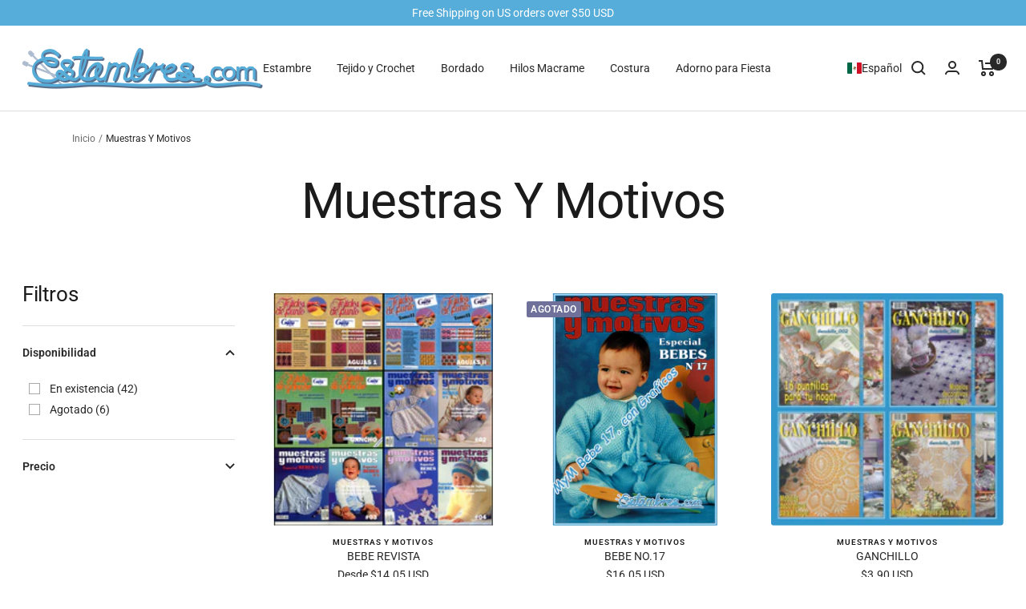

--- FILE ---
content_type: text/html; charset=utf-8
request_url: https://www.estambres.com/es/collections/vendors?q=Muestras%20Y%20Motivos
body_size: 37914
content:
<!doctype html><html class="no-js" lang="es" dir="ltr">
  <head>
    <meta charset="utf-8">
    <meta name="viewport" content="width=device-width, initial-scale=1.0, height=device-height, minimum-scale=1.0, maximum-scale=1.0">
    <meta name="theme-color" content="#ffffff">

    <title>Muestras Y Motivos - Estambres.com</title><link rel="canonical" href="https://www.estambres.com/es/collections/vendors?q=muestras+y+motivos"><link rel="shortcut icon" href="//www.estambres.com/cdn/shop/files/favicon_estambrescom_96x96.png?v=1674592351" type="image/png"><link rel="preconnect" href="https://cdn.shopify.com">
    <link rel="dns-prefetch" href="https://productreviews.shopifycdn.com">
    <link rel="dns-prefetch" href="https://www.google-analytics.com"><link rel="preconnect" href="https://fonts.shopifycdn.com" crossorigin><link rel="preload" as="style" href="//www.estambres.com/cdn/shop/t/17/assets/theme.css?v=53861122308075752651741977710">
    <link rel="preload" as="script" href="//www.estambres.com/cdn/shop/t/17/assets/vendor.js?v=31715688253868339281674066044">
    <link rel="preload" as="script" href="//www.estambres.com/cdn/shop/t/17/assets/theme.js?v=22441542350217507501674066044"><meta property="og:type" content="website">
  <meta property="og:title" content="Muestras Y Motivos"><meta property="og:image" content="http://www.estambres.com/cdn/shop/files/CrochetOmega_MASTER.jpg?v=1751042382">
  <meta property="og:image:secure_url" content="https://www.estambres.com/cdn/shop/files/CrochetOmega_MASTER.jpg?v=1751042382">
  <meta property="og:image:width" content="3888">
  <meta property="og:image:height" content="2582"><meta property="og:url" content="https://www.estambres.com/es/collections/vendors?q=muestras+y+motivos">
<meta property="og:site_name" content="Estambres.com"><meta name="twitter:card" content="summary"><meta name="twitter:title" content="Muestras Y Motivos">
  <meta name="twitter:description" content=""><meta name="twitter:image" content="https://www.estambres.com/cdn/shop/files/CrochetOmega_MASTER_1200x1200_crop_center.jpg?v=1751042382">
  <meta name="twitter:image:alt" content="">
    


  <script type="application/ld+json">
  {
    "@context": "https://schema.org",
    "@type": "BreadcrumbList",
  "itemListElement": [{
      "@type": "ListItem",
      "position": 1,
      "name": "Inicio",
      "item": "https://www.estambres.com"
    },{
          "@type": "ListItem",
          "position": 2,
          "name": "Muestras Y Motivos",
          "item": "https://www.estambres.com/es/collections/vendors?q=Muestras+Y+Motivos"
        }]
  }
  </script>


    <link rel="preload" href="//www.estambres.com/cdn/fonts/roboto/roboto_n4.2019d890f07b1852f56ce63ba45b2db45d852cba.woff2" as="font" type="font/woff2" crossorigin><link rel="preload" href="//www.estambres.com/cdn/fonts/roboto/roboto_n4.2019d890f07b1852f56ce63ba45b2db45d852cba.woff2" as="font" type="font/woff2" crossorigin><style>
  /* Typography (heading) */
  @font-face {
  font-family: Roboto;
  font-weight: 400;
  font-style: normal;
  font-display: swap;
  src: url("//www.estambres.com/cdn/fonts/roboto/roboto_n4.2019d890f07b1852f56ce63ba45b2db45d852cba.woff2") format("woff2"),
       url("//www.estambres.com/cdn/fonts/roboto/roboto_n4.238690e0007583582327135619c5f7971652fa9d.woff") format("woff");
}

@font-face {
  font-family: Roboto;
  font-weight: 400;
  font-style: italic;
  font-display: swap;
  src: url("//www.estambres.com/cdn/fonts/roboto/roboto_i4.57ce898ccda22ee84f49e6b57ae302250655e2d4.woff2") format("woff2"),
       url("//www.estambres.com/cdn/fonts/roboto/roboto_i4.b21f3bd061cbcb83b824ae8c7671a82587b264bf.woff") format("woff");
}

/* Typography (body) */
  @font-face {
  font-family: Roboto;
  font-weight: 400;
  font-style: normal;
  font-display: swap;
  src: url("//www.estambres.com/cdn/fonts/roboto/roboto_n4.2019d890f07b1852f56ce63ba45b2db45d852cba.woff2") format("woff2"),
       url("//www.estambres.com/cdn/fonts/roboto/roboto_n4.238690e0007583582327135619c5f7971652fa9d.woff") format("woff");
}

@font-face {
  font-family: Roboto;
  font-weight: 400;
  font-style: italic;
  font-display: swap;
  src: url("//www.estambres.com/cdn/fonts/roboto/roboto_i4.57ce898ccda22ee84f49e6b57ae302250655e2d4.woff2") format("woff2"),
       url("//www.estambres.com/cdn/fonts/roboto/roboto_i4.b21f3bd061cbcb83b824ae8c7671a82587b264bf.woff") format("woff");
}

@font-face {
  font-family: Roboto;
  font-weight: 600;
  font-style: normal;
  font-display: swap;
  src: url("//www.estambres.com/cdn/fonts/roboto/roboto_n6.3d305d5382545b48404c304160aadee38c90ef9d.woff2") format("woff2"),
       url("//www.estambres.com/cdn/fonts/roboto/roboto_n6.bb37be020157f87e181e5489d5e9137ad60c47a2.woff") format("woff");
}

@font-face {
  font-family: Roboto;
  font-weight: 600;
  font-style: italic;
  font-display: swap;
  src: url("//www.estambres.com/cdn/fonts/roboto/roboto_i6.ebd6b6733fb2b030d60cbf61316511a7ffd82fb3.woff2") format("woff2"),
       url("//www.estambres.com/cdn/fonts/roboto/roboto_i6.1363905a6d5249605bc5e0f859663ffe95ac3bed.woff") format("woff");
}

:root {--heading-color: 28, 27, 27;
    --text-color: 40, 40, 40;
    --background: 255, 255, 255;
    --secondary-background: 245, 245, 245;
    --border-color: 223, 223, 223;
    --border-color-darker: 169, 169, 169;
    --success-color: 46, 158, 123;
    --success-background: 213, 236, 229;
    --error-color: 222, 42, 42;
    --error-background: 253, 240, 240;
    --primary-button-background: 87, 173, 217;
    --primary-button-text-color: 255, 255, 255;
    --secondary-button-background: 241, 149, 121;
    --secondary-button-text-color: 255, 255, 255;
    --product-star-rating: 246, 164, 41;
    --product-on-sale-accent: 222, 42, 42;
    --product-sold-out-accent: 111, 113, 155;
    --product-custom-label-background: 64, 93, 230;
    --product-custom-label-text-color: 255, 255, 255;
    --product-custom-label-2-background: 243, 255, 52;
    --product-custom-label-2-text-color: 0, 0, 0;
    --product-low-stock-text-color: 222, 42, 42;
    --product-in-stock-text-color: 46, 158, 123;
    --loading-bar-background: 40, 40, 40;

    /* We duplicate some "base" colors as root colors, which is useful to use on drawer elements or popover without. Those should not be overridden to avoid issues */
    --root-heading-color: 28, 27, 27;
    --root-text-color: 40, 40, 40;
    --root-background: 255, 255, 255;
    --root-border-color: 223, 223, 223;
    --root-primary-button-background: 87, 173, 217;
    --root-primary-button-text-color: 255, 255, 255;

    --base-font-size: 14px;
    --heading-font-family: Roboto, sans-serif;
    --heading-font-weight: 400;
    --heading-font-style: normal;
    --heading-text-transform: normal;
    --text-font-family: Roboto, sans-serif;
    --text-font-weight: 400;
    --text-font-style: normal;
    --text-font-bold-weight: 600;

    /* Typography (font size) */
    --heading-xxsmall-font-size: 11px;
    --heading-xsmall-font-size: 11px;
    --heading-small-font-size: 13px;
    --heading-large-font-size: 40px;
    --heading-h1-font-size: 40px;
    --heading-h2-font-size: 32px;
    --heading-h3-font-size: 28px;
    --heading-h4-font-size: 26px;
    --heading-h5-font-size: 22px;
    --heading-h6-font-size: 18px;

    /* Control the look and feel of the theme by changing radius of various elements */
    --button-border-radius: 4px;
    --block-border-radius: 8px;
    --block-border-radius-reduced: 4px;
    --color-swatch-border-radius: 0px;

    /* Button size */
    --button-height: 48px;
    --button-small-height: 40px;

    /* Form related */
    --form-input-field-height: 48px;
    --form-input-gap: 16px;
    --form-submit-margin: 24px;

    /* Product listing related variables */
    --product-list-block-spacing: 12px;

    /* Video related */
    --play-button-background: 255, 255, 255;
    --play-button-arrow: 40, 40, 40;

    /* RTL support */
    --transform-logical-flip: 1;
    --transform-origin-start: left;
    --transform-origin-end: right;

    /* Other */
    --zoom-cursor-svg-url: url(//www.estambres.com/cdn/shop/t/17/assets/zoom-cursor.svg?v=153424501595256694591678480085);
    --arrow-right-svg-url: url(//www.estambres.com/cdn/shop/t/17/assets/arrow-right.svg?v=40046868119262634591674066061);
    --arrow-left-svg-url: url(//www.estambres.com/cdn/shop/t/17/assets/arrow-left.svg?v=158856395986752206651674066061);

    /* Some useful variables that we can reuse in our CSS. Some explanation are needed for some of them:
       - container-max-width-minus-gutters: represents the container max width without the edge gutters
       - container-outer-width: considering the screen width, represent all the space outside the container
       - container-outer-margin: same as container-outer-width but get set to 0 inside a container
       - container-inner-width: the effective space inside the container (minus gutters)
       - grid-column-width: represents the width of a single column of the grid
       - vertical-breather: this is a variable that defines the global "spacing" between sections, and inside the section
                            to create some "breath" and minimum spacing
     */
    --container-max-width: 1600px;
    --container-gutter: 18px;
    --container-max-width-minus-gutters: calc(var(--container-max-width) - (var(--container-gutter)) * 2);
    --container-outer-width: max(calc((100vw - var(--container-max-width-minus-gutters)) / 2), var(--container-gutter));
    --container-outer-margin: var(--container-outer-width);
    --container-inner-width: calc(100vw - var(--container-outer-width) * 2);

    --grid-column-count: 10;
    --grid-gap: 24px;
    --grid-column-width: calc((100vw - var(--container-outer-width) * 2 - var(--grid-gap) * (var(--grid-column-count) - 1)) / var(--grid-column-count));

    --vertical-breather: 60px;
    --vertical-breather-tight: 48px;

    /* Shopify related variables */
    --payment-terms-background-color: #ffffff;
  }

  @media screen and (min-width: 741px) {
    :root {
      --container-gutter: 28px;
      --grid-column-count: 20;
      --vertical-breather: 64px;
      --vertical-breather-tight: 64px;

      /* Typography (font size) */
      --heading-xsmall-font-size: 13px;
      --heading-small-font-size: 14px;
      --heading-large-font-size: 58px;
      --heading-h1-font-size: 58px;
      --heading-h2-font-size: 44px;
      --heading-h3-font-size: 36px;
      --heading-h4-font-size: 28px;
      --heading-h5-font-size: 22px;
      --heading-h6-font-size: 20px;

      /* Form related */
      --form-input-field-height: 52px;
      --form-submit-margin: 32px;

      /* Button size */
      --button-height: 48px;
      --button-small-height: 44px;
    }
  }

  @media screen and (min-width: 1200px) {
    :root {
      --vertical-breather: 80px;
      --vertical-breather-tight: 64px;
      --product-list-block-spacing: 24px;

      /* Typography */
      --heading-large-font-size: 72px;
      --heading-h1-font-size: 62px;
      --heading-h2-font-size: 54px;
      --heading-h3-font-size: 40px;
      --heading-h4-font-size: 34px;
      --heading-h5-font-size: 26px;
      --heading-h6-font-size: 18px;
    }
  }

  @media screen and (min-width: 1600px) {
    :root {
      --vertical-breather: 90px;
      --vertical-breather-tight: 64px;
    }
  }
</style>
    <script>
  // This allows to expose several variables to the global scope, to be used in scripts
  window.themeVariables = {
    settings: {
      direction: "ltr",
      pageType: "collection",
      cartCount: 0,
      moneyFormat: "${{amount}}",
      moneyWithCurrencyFormat: "${{amount}} USD",
      showVendor: true,
      discountMode: "percentage",
      currencyCodeEnabled: true,
      searchMode: "product,collection",
      searchUnavailableProducts: "show",
      cartType: "drawer",
      cartCurrency: "USD",
      mobileZoomFactor: 2.5
    },

    routes: {
      host: "www.estambres.com",
      rootUrl: "\/es",
      rootUrlWithoutSlash: "\/es",
      cartUrl: "\/es\/cart",
      cartAddUrl: "\/es\/cart\/add",
      cartChangeUrl: "\/es\/cart\/change",
      searchUrl: "\/es\/search",
      predictiveSearchUrl: "\/es\/search\/suggest",
      productRecommendationsUrl: "\/es\/recommendations\/products"
    },

    strings: {
      accessibilityDelete: "Borrar",
      accessibilityClose: "Cerrar",
      collectionSoldOut: "Agotado",
      collectionDiscount: "Ahorra @savings@",
      productSalePrice: "Precio de venta",
      productRegularPrice: "Precio normal",
      productFormUnavailable: "No disponible",
      productFormSoldOut: "Agotado",
      productFormPreOrder: "Reservar",
      productFormAddToCart: "Añadir al Carrito",
      searchNoResults: "No se han encontrado resultados.",
      searchNewSearch: "Nueva búsqueda",
      searchProducts: "Productos",
      searchArticles: "Diario",
      searchPages: "Páginas",
      searchCollections: "Collecciones",
      cartViewCart: "Ver carrito",
      cartItemAdded: "¡Articulo añadido a su cesta!",
      cartItemAddedShort: "¡Agregado a su carrito!",
      cartAddOrderNote: "Añadir nota de pedido",
      cartEditOrderNote: "Modificar nota de pedido",
      shippingEstimatorNoResults: "Lo sentimos, no realizamos envíos a su dirección",
      shippingEstimatorOneResult: "Hay una tarifa de envío para su dirección:",
      shippingEstimatorMultipleResults: "Hay varias tarifas de envío para su dirección:",
      shippingEstimatorError: "Se ha producido uno o más errores al recuperar las tarifas de envío:"
    },

    libs: {
      flickity: "\/\/www.estambres.com\/cdn\/shop\/t\/17\/assets\/flickity.js?v=176646718982628074891674066043",
      photoswipe: "\/\/www.estambres.com\/cdn\/shop\/t\/17\/assets\/photoswipe.js?v=132268647426145925301674066043",
      qrCode: "\/\/www.estambres.com\/cdn\/shopifycloud\/storefront\/assets\/themes_support\/vendor\/qrcode-3f2b403b.js"
    },

    breakpoints: {
      phone: 'screen and (max-width: 740px)',
      tablet: 'screen and (min-width: 741px) and (max-width: 999px)',
      tabletAndUp: 'screen and (min-width: 741px)',
      pocket: 'screen and (max-width: 999px)',
      lap: 'screen and (min-width: 1000px) and (max-width: 1199px)',
      lapAndUp: 'screen and (min-width: 1000px)',
      desktop: 'screen and (min-width: 1200px)',
      wide: 'screen and (min-width: 1400px)'
    }
  };

  window.addEventListener('pageshow', async () => {
    const cartContent = await (await fetch(`${window.themeVariables.routes.cartUrl}.js`, {cache: 'reload'})).json();
    document.documentElement.dispatchEvent(new CustomEvent('cart:refresh', {detail: {cart: cartContent}}));
  });

  if ('noModule' in HTMLScriptElement.prototype) {
    // Old browsers (like IE) that does not support module will be considered as if not executing JS at all
    document.documentElement.className = document.documentElement.className.replace('no-js', 'js');

    requestAnimationFrame(() => {
      const viewportHeight = (window.visualViewport ? window.visualViewport.height : document.documentElement.clientHeight);
      document.documentElement.style.setProperty('--window-height',viewportHeight + 'px');
    });
  }</script>

    <link rel="stylesheet" href="//www.estambres.com/cdn/shop/t/17/assets/theme.css?v=53861122308075752651741977710">

    <script src="//www.estambres.com/cdn/shop/t/17/assets/vendor.js?v=31715688253868339281674066044" defer></script>
    <script src="//www.estambres.com/cdn/shop/t/17/assets/theme.js?v=22441542350217507501674066044" defer></script>
    <script src="//www.estambres.com/cdn/shop/t/17/assets/custom.js?v=167639537848865775061674066043" defer></script>

    <script>window.performance && window.performance.mark && window.performance.mark('shopify.content_for_header.start');</script><meta name="google-site-verification" content="EagYZskM8moMhVSOmekbaUtj6O-acXY9gddwscv8VP4">
<meta name="google-site-verification" content="L7kP93HcCOXAI8YtyEPSGmRbPemkbIe-sR4QZ09oV2E">
<meta name="google-site-verification" content="GzJovTbE9cfVfT2s_kF7Itk8k6PKpnv6S1K-1gNfrhI">
<meta id="shopify-digital-wallet" name="shopify-digital-wallet" content="/29946662/digital_wallets/dialog">
<meta name="shopify-checkout-api-token" content="625f4daa52600afc7db17d7300820554">
<meta id="in-context-paypal-metadata" data-shop-id="29946662" data-venmo-supported="false" data-environment="production" data-locale="es_ES" data-paypal-v4="true" data-currency="USD">
<link rel="alternate" hreflang="x-default" href="https://www.estambres.com/collections/vendors?q=Muestras+Y+Motivos">
<link rel="alternate" hreflang="en" href="https://www.estambres.com/collections/vendors?q=Muestras+Y+Motivos">
<link rel="alternate" hreflang="es" href="https://www.estambres.com/es/collections/vendors?q=Muestras+Y+Motivos">
<link rel="alternate" hreflang="en-CA" href="https://www.estambres.com/en-ca/collections/vendors?q=Muestras+Y+Motivos">
<script async="async" src="/checkouts/internal/preloads.js?locale=es-US"></script>
<link rel="preconnect" href="https://shop.app" crossorigin="anonymous">
<script async="async" src="https://shop.app/checkouts/internal/preloads.js?locale=es-US&shop_id=29946662" crossorigin="anonymous"></script>
<script id="apple-pay-shop-capabilities" type="application/json">{"shopId":29946662,"countryCode":"US","currencyCode":"USD","merchantCapabilities":["supports3DS"],"merchantId":"gid:\/\/shopify\/Shop\/29946662","merchantName":"Estambres.com","requiredBillingContactFields":["postalAddress","email"],"requiredShippingContactFields":["postalAddress","email"],"shippingType":"shipping","supportedNetworks":["visa","masterCard","amex","discover","elo","jcb"],"total":{"type":"pending","label":"Estambres.com","amount":"1.00"},"shopifyPaymentsEnabled":true,"supportsSubscriptions":true}</script>
<script id="shopify-features" type="application/json">{"accessToken":"625f4daa52600afc7db17d7300820554","betas":["rich-media-storefront-analytics"],"domain":"www.estambres.com","predictiveSearch":true,"shopId":29946662,"locale":"es"}</script>
<script>var Shopify = Shopify || {};
Shopify.shop = "estambres-com.myshopify.com";
Shopify.locale = "es";
Shopify.currency = {"active":"USD","rate":"1.0"};
Shopify.country = "US";
Shopify.theme = {"name":"Focal","id":137372172502,"schema_name":"Focal","schema_version":"9.2.1","theme_store_id":714,"role":"main"};
Shopify.theme.handle = "null";
Shopify.theme.style = {"id":null,"handle":null};
Shopify.cdnHost = "www.estambres.com/cdn";
Shopify.routes = Shopify.routes || {};
Shopify.routes.root = "/es/";</script>
<script type="module">!function(o){(o.Shopify=o.Shopify||{}).modules=!0}(window);</script>
<script>!function(o){function n(){var o=[];function n(){o.push(Array.prototype.slice.apply(arguments))}return n.q=o,n}var t=o.Shopify=o.Shopify||{};t.loadFeatures=n(),t.autoloadFeatures=n()}(window);</script>
<script>
  window.ShopifyPay = window.ShopifyPay || {};
  window.ShopifyPay.apiHost = "shop.app\/pay";
  window.ShopifyPay.redirectState = null;
</script>
<script id="shop-js-analytics" type="application/json">{"pageType":"collection"}</script>
<script defer="defer" async type="module" src="//www.estambres.com/cdn/shopifycloud/shop-js/modules/v2/client.init-shop-cart-sync_BFpxDrjM.es.esm.js"></script>
<script defer="defer" async type="module" src="//www.estambres.com/cdn/shopifycloud/shop-js/modules/v2/chunk.common_CnP21gUX.esm.js"></script>
<script defer="defer" async type="module" src="//www.estambres.com/cdn/shopifycloud/shop-js/modules/v2/chunk.modal_D61HrJrg.esm.js"></script>
<script type="module">
  await import("//www.estambres.com/cdn/shopifycloud/shop-js/modules/v2/client.init-shop-cart-sync_BFpxDrjM.es.esm.js");
await import("//www.estambres.com/cdn/shopifycloud/shop-js/modules/v2/chunk.common_CnP21gUX.esm.js");
await import("//www.estambres.com/cdn/shopifycloud/shop-js/modules/v2/chunk.modal_D61HrJrg.esm.js");

  window.Shopify.SignInWithShop?.initShopCartSync?.({"fedCMEnabled":true,"windoidEnabled":true});

</script>
<script>
  window.Shopify = window.Shopify || {};
  if (!window.Shopify.featureAssets) window.Shopify.featureAssets = {};
  window.Shopify.featureAssets['shop-js'] = {"shop-cart-sync":["modules/v2/client.shop-cart-sync_DunGk5rn.es.esm.js","modules/v2/chunk.common_CnP21gUX.esm.js","modules/v2/chunk.modal_D61HrJrg.esm.js"],"init-fed-cm":["modules/v2/client.init-fed-cm_Bhr0vd71.es.esm.js","modules/v2/chunk.common_CnP21gUX.esm.js","modules/v2/chunk.modal_D61HrJrg.esm.js"],"init-shop-email-lookup-coordinator":["modules/v2/client.init-shop-email-lookup-coordinator_Cgf-1HKc.es.esm.js","modules/v2/chunk.common_CnP21gUX.esm.js","modules/v2/chunk.modal_D61HrJrg.esm.js"],"init-windoid":["modules/v2/client.init-windoid_RKlvBm7f.es.esm.js","modules/v2/chunk.common_CnP21gUX.esm.js","modules/v2/chunk.modal_D61HrJrg.esm.js"],"shop-button":["modules/v2/client.shop-button_DcwUN_L_.es.esm.js","modules/v2/chunk.common_CnP21gUX.esm.js","modules/v2/chunk.modal_D61HrJrg.esm.js"],"shop-cash-offers":["modules/v2/client.shop-cash-offers_zT3TeJrS.es.esm.js","modules/v2/chunk.common_CnP21gUX.esm.js","modules/v2/chunk.modal_D61HrJrg.esm.js"],"shop-toast-manager":["modules/v2/client.shop-toast-manager_Dhsh6ZDd.es.esm.js","modules/v2/chunk.common_CnP21gUX.esm.js","modules/v2/chunk.modal_D61HrJrg.esm.js"],"init-shop-cart-sync":["modules/v2/client.init-shop-cart-sync_BFpxDrjM.es.esm.js","modules/v2/chunk.common_CnP21gUX.esm.js","modules/v2/chunk.modal_D61HrJrg.esm.js"],"init-customer-accounts-sign-up":["modules/v2/client.init-customer-accounts-sign-up__zAQf6yH.es.esm.js","modules/v2/client.shop-login-button_DmGuuAqh.es.esm.js","modules/v2/chunk.common_CnP21gUX.esm.js","modules/v2/chunk.modal_D61HrJrg.esm.js"],"pay-button":["modules/v2/client.pay-button_BSqAUYU_.es.esm.js","modules/v2/chunk.common_CnP21gUX.esm.js","modules/v2/chunk.modal_D61HrJrg.esm.js"],"init-customer-accounts":["modules/v2/client.init-customer-accounts_BUX2wPcc.es.esm.js","modules/v2/client.shop-login-button_DmGuuAqh.es.esm.js","modules/v2/chunk.common_CnP21gUX.esm.js","modules/v2/chunk.modal_D61HrJrg.esm.js"],"avatar":["modules/v2/client.avatar_BTnouDA3.es.esm.js"],"init-shop-for-new-customer-accounts":["modules/v2/client.init-shop-for-new-customer-accounts_C3NVS8-R.es.esm.js","modules/v2/client.shop-login-button_DmGuuAqh.es.esm.js","modules/v2/chunk.common_CnP21gUX.esm.js","modules/v2/chunk.modal_D61HrJrg.esm.js"],"shop-follow-button":["modules/v2/client.shop-follow-button_BoBKYaAK.es.esm.js","modules/v2/chunk.common_CnP21gUX.esm.js","modules/v2/chunk.modal_D61HrJrg.esm.js"],"checkout-modal":["modules/v2/client.checkout-modal_BzXpoShc.es.esm.js","modules/v2/chunk.common_CnP21gUX.esm.js","modules/v2/chunk.modal_D61HrJrg.esm.js"],"shop-login-button":["modules/v2/client.shop-login-button_DmGuuAqh.es.esm.js","modules/v2/chunk.common_CnP21gUX.esm.js","modules/v2/chunk.modal_D61HrJrg.esm.js"],"lead-capture":["modules/v2/client.lead-capture_ClopgrIx.es.esm.js","modules/v2/chunk.common_CnP21gUX.esm.js","modules/v2/chunk.modal_D61HrJrg.esm.js"],"shop-login":["modules/v2/client.shop-login_DQ0hrHfi.es.esm.js","modules/v2/chunk.common_CnP21gUX.esm.js","modules/v2/chunk.modal_D61HrJrg.esm.js"],"payment-terms":["modules/v2/client.payment-terms_Bawo8ezy.es.esm.js","modules/v2/chunk.common_CnP21gUX.esm.js","modules/v2/chunk.modal_D61HrJrg.esm.js"]};
</script>
<script>(function() {
  var isLoaded = false;
  function asyncLoad() {
    if (isLoaded) return;
    isLoaded = true;
    var urls = ["https:\/\/loox.io\/widget\/EygU4Pbj7i\/loox.1632772421085.js?shop=estambres-com.myshopify.com"];
    for (var i = 0; i < urls.length; i++) {
      var s = document.createElement('script');
      s.type = 'text/javascript';
      s.async = true;
      s.src = urls[i];
      var x = document.getElementsByTagName('script')[0];
      x.parentNode.insertBefore(s, x);
    }
  };
  if(window.attachEvent) {
    window.attachEvent('onload', asyncLoad);
  } else {
    window.addEventListener('load', asyncLoad, false);
  }
})();</script>
<script id="__st">var __st={"a":29946662,"offset":-28800,"reqid":"d3103589-25b0-4860-9308-05a05a549855-1769912086","pageurl":"www.estambres.com\/es\/collections\/vendors?q=Muestras%20Y%20Motivos","u":"78f6bf805d9e","p":"vendors"};</script>
<script>window.ShopifyPaypalV4VisibilityTracking = true;</script>
<script id="captcha-bootstrap">!function(){'use strict';const t='contact',e='account',n='new_comment',o=[[t,t],['blogs',n],['comments',n],[t,'customer']],c=[[e,'customer_login'],[e,'guest_login'],[e,'recover_customer_password'],[e,'create_customer']],r=t=>t.map((([t,e])=>`form[action*='/${t}']:not([data-nocaptcha='true']) input[name='form_type'][value='${e}']`)).join(','),a=t=>()=>t?[...document.querySelectorAll(t)].map((t=>t.form)):[];function s(){const t=[...o],e=r(t);return a(e)}const i='password',u='form_key',d=['recaptcha-v3-token','g-recaptcha-response','h-captcha-response',i],f=()=>{try{return window.sessionStorage}catch{return}},m='__shopify_v',_=t=>t.elements[u];function p(t,e,n=!1){try{const o=window.sessionStorage,c=JSON.parse(o.getItem(e)),{data:r}=function(t){const{data:e,action:n}=t;return t[m]||n?{data:e,action:n}:{data:t,action:n}}(c);for(const[e,n]of Object.entries(r))t.elements[e]&&(t.elements[e].value=n);n&&o.removeItem(e)}catch(o){console.error('form repopulation failed',{error:o})}}const l='form_type',E='cptcha';function T(t){t.dataset[E]=!0}const w=window,h=w.document,L='Shopify',v='ce_forms',y='captcha';let A=!1;((t,e)=>{const n=(g='f06e6c50-85a8-45c8-87d0-21a2b65856fe',I='https://cdn.shopify.com/shopifycloud/storefront-forms-hcaptcha/ce_storefront_forms_captcha_hcaptcha.v1.5.2.iife.js',D={infoText:'Protegido por hCaptcha',privacyText:'Privacidad',termsText:'Términos'},(t,e,n)=>{const o=w[L][v],c=o.bindForm;if(c)return c(t,g,e,D).then(n);var r;o.q.push([[t,g,e,D],n]),r=I,A||(h.body.append(Object.assign(h.createElement('script'),{id:'captcha-provider',async:!0,src:r})),A=!0)});var g,I,D;w[L]=w[L]||{},w[L][v]=w[L][v]||{},w[L][v].q=[],w[L][y]=w[L][y]||{},w[L][y].protect=function(t,e){n(t,void 0,e),T(t)},Object.freeze(w[L][y]),function(t,e,n,w,h,L){const[v,y,A,g]=function(t,e,n){const i=e?o:[],u=t?c:[],d=[...i,...u],f=r(d),m=r(i),_=r(d.filter((([t,e])=>n.includes(e))));return[a(f),a(m),a(_),s()]}(w,h,L),I=t=>{const e=t.target;return e instanceof HTMLFormElement?e:e&&e.form},D=t=>v().includes(t);t.addEventListener('submit',(t=>{const e=I(t);if(!e)return;const n=D(e)&&!e.dataset.hcaptchaBound&&!e.dataset.recaptchaBound,o=_(e),c=g().includes(e)&&(!o||!o.value);(n||c)&&t.preventDefault(),c&&!n&&(function(t){try{if(!f())return;!function(t){const e=f();if(!e)return;const n=_(t);if(!n)return;const o=n.value;o&&e.removeItem(o)}(t);const e=Array.from(Array(32),(()=>Math.random().toString(36)[2])).join('');!function(t,e){_(t)||t.append(Object.assign(document.createElement('input'),{type:'hidden',name:u})),t.elements[u].value=e}(t,e),function(t,e){const n=f();if(!n)return;const o=[...t.querySelectorAll(`input[type='${i}']`)].map((({name:t})=>t)),c=[...d,...o],r={};for(const[a,s]of new FormData(t).entries())c.includes(a)||(r[a]=s);n.setItem(e,JSON.stringify({[m]:1,action:t.action,data:r}))}(t,e)}catch(e){console.error('failed to persist form',e)}}(e),e.submit())}));const S=(t,e)=>{t&&!t.dataset[E]&&(n(t,e.some((e=>e===t))),T(t))};for(const o of['focusin','change'])t.addEventListener(o,(t=>{const e=I(t);D(e)&&S(e,y())}));const B=e.get('form_key'),M=e.get(l),P=B&&M;t.addEventListener('DOMContentLoaded',(()=>{const t=y();if(P)for(const e of t)e.elements[l].value===M&&p(e,B);[...new Set([...A(),...v().filter((t=>'true'===t.dataset.shopifyCaptcha))])].forEach((e=>S(e,t)))}))}(h,new URLSearchParams(w.location.search),n,t,e,['guest_login'])})(!0,!0)}();</script>
<script integrity="sha256-4kQ18oKyAcykRKYeNunJcIwy7WH5gtpwJnB7kiuLZ1E=" data-source-attribution="shopify.loadfeatures" defer="defer" src="//www.estambres.com/cdn/shopifycloud/storefront/assets/storefront/load_feature-a0a9edcb.js" crossorigin="anonymous"></script>
<script crossorigin="anonymous" defer="defer" src="//www.estambres.com/cdn/shopifycloud/storefront/assets/shopify_pay/storefront-65b4c6d7.js?v=20250812"></script>
<script data-source-attribution="shopify.dynamic_checkout.dynamic.init">var Shopify=Shopify||{};Shopify.PaymentButton=Shopify.PaymentButton||{isStorefrontPortableWallets:!0,init:function(){window.Shopify.PaymentButton.init=function(){};var t=document.createElement("script");t.src="https://www.estambres.com/cdn/shopifycloud/portable-wallets/latest/portable-wallets.es.js",t.type="module",document.head.appendChild(t)}};
</script>
<script data-source-attribution="shopify.dynamic_checkout.buyer_consent">
  function portableWalletsHideBuyerConsent(e){var t=document.getElementById("shopify-buyer-consent"),n=document.getElementById("shopify-subscription-policy-button");t&&n&&(t.classList.add("hidden"),t.setAttribute("aria-hidden","true"),n.removeEventListener("click",e))}function portableWalletsShowBuyerConsent(e){var t=document.getElementById("shopify-buyer-consent"),n=document.getElementById("shopify-subscription-policy-button");t&&n&&(t.classList.remove("hidden"),t.removeAttribute("aria-hidden"),n.addEventListener("click",e))}window.Shopify?.PaymentButton&&(window.Shopify.PaymentButton.hideBuyerConsent=portableWalletsHideBuyerConsent,window.Shopify.PaymentButton.showBuyerConsent=portableWalletsShowBuyerConsent);
</script>
<script data-source-attribution="shopify.dynamic_checkout.cart.bootstrap">document.addEventListener("DOMContentLoaded",(function(){function t(){return document.querySelector("shopify-accelerated-checkout-cart, shopify-accelerated-checkout")}if(t())Shopify.PaymentButton.init();else{new MutationObserver((function(e,n){t()&&(Shopify.PaymentButton.init(),n.disconnect())})).observe(document.body,{childList:!0,subtree:!0})}}));
</script>
<link id="shopify-accelerated-checkout-styles" rel="stylesheet" media="screen" href="https://www.estambres.com/cdn/shopifycloud/portable-wallets/latest/accelerated-checkout-backwards-compat.css" crossorigin="anonymous">
<style id="shopify-accelerated-checkout-cart">
        #shopify-buyer-consent {
  margin-top: 1em;
  display: inline-block;
  width: 100%;
}

#shopify-buyer-consent.hidden {
  display: none;
}

#shopify-subscription-policy-button {
  background: none;
  border: none;
  padding: 0;
  text-decoration: underline;
  font-size: inherit;
  cursor: pointer;
}

#shopify-subscription-policy-button::before {
  box-shadow: none;
}

      </style>

<script>window.performance && window.performance.mark && window.performance.mark('shopify.content_for_header.end');</script>
  
	<script>var loox_global_hash = '1769875467597';</script><style>.loox-reviews-default { max-width: 1200px; margin: 0 auto; }.loox-rating .loox-icon { color:#ffae00; }
:root { --lxs-rating-icon-color: #ffae00; }</style>
<!-- BEGIN app block: shopify://apps/t-lab-ai-language-translate/blocks/language_switcher/b5b83690-efd4-434d-8c6a-a5cef4019faf --><!-- BEGIN app snippet: switcher_styling -->

<link href="//cdn.shopify.com/extensions/019bb762-7264-7b99-8d86-32684349d784/content-translation-297/assets/advanced-switcher.css" rel="stylesheet" type="text/css" media="all" />

<style>
  .tl-switcher-container.tl-custom-position {
    border-width: 0px;
    border-style: solid;
    border-color: #000000;
    background-color: #ffffff;
  }

  .tl-custom-position.top-right {
    top: 55px;
    right: 20px;
    bottom: auto;
    left: auto;
  }

  .tl-custom-position.top-left {
    top: 55px;
    right: auto;
    bottom: auto;
    left: 20px;
  }

  .tl-custom-position.bottom-left {
    position: fixed;
    top: auto;
    right: auto;
    bottom: 20px;
    left: 20px;
  }

  .tl-custom-position.bottom-right {
    position: fixed;
    top: auto;
    right: 20px;
    bottom: 20px;
    left: auto;
  }

  .tl-custom-position > div {
    font-size: 12px;
    color: #ffffff;
  }

  .tl-custom-position .tl-label {
    color: #ffffff;
  }

  .tl-dropdown,
  .tl-overlay,
  .tl-options {
    display: none;
  }

  .tl-dropdown.bottom-right,
  .tl-dropdown.bottom-left {
    bottom: 100%;
    top: auto;
  }

  .tl-dropdown.top-right,
  .tl-dropdown.bottom-right {
    right: 0;
    left: auto;
  }

  .tl-options.bottom-right,
  .tl-options.bottom-left {
    bottom: 100%;
    top: auto;
  }

  .tl-options.top-right,
  .tl-options.bottom-right {
    right: 0;
    left: auto;
  }

  div:not(.tl-inner) > .tl-switcher .tl-select,
  div.tl-selections {
    border-width: 0px;
  }

  

  .tl-label.tl-mobile.tl-code {
    display: none;
  }

  @media all and (max-width: 540px) {

    .tl-label.tl-mobile.tl-code {
      display: inline-block;
    }

    .tl-label.tl-mobile.tl-name {
      display: none;
    }
  }

  

  
  .tl-select::after{
border-color: #ffffff!important;
    border-width: 0 2px 2px 0!important;
}
@media screen and (min-width: 741px){
.tl-custom-position.top-right{
right:28px!important;
}
}

@media screen and (min-width: 1200px){
.tl-custom-position.top-right{
    right: calc(100vw/2 - 790px)!important;
}
}
.tl-select{
padding:0!important;
}

@media (max-width: 540px) {
    .tl-label.tl-mobile.tl-code {
        display: none!important;
    }
.tl-option {
    padding: 15px 20px;
}
}
  
</style>
<!-- END app snippet -->

<script type="text/template" id="tl-switcher-template">
  <div class="tl-switcher-container hidden ">
    
        <!-- BEGIN app snippet: language_form --><div class="tl-switcher tl-language"><form method="post" action="/es/localization" id="localization_form" accept-charset="UTF-8" class="shopify-localization-form" enctype="multipart/form-data"><input type="hidden" name="form_type" value="localization" /><input type="hidden" name="utf8" value="✓" /><input type="hidden" name="_method" value="put" /><input type="hidden" name="return_to" value="/es/collections/vendors?q=Muestras+Y+Motivos" />
    <div class="tl-select">
      
          <img
            class="tl-flag"
            loading="lazy"
            width="20"
            height="18"
            alt="Language switcher country flag for Español"
            src="https://cdn.shopify.com/extensions/019bb762-7264-7b99-8d86-32684349d784/content-translation-297/assets/mx.svg"
          >
            <span class="tl-label tl-mobile tl-code">es</span>
            <span class="tl-label tl-mobile tl-name">Español</span>
      
    </div>
    <ul class="tl-options " role="list">
      
          <li
            class="tl-option "
            data-value="en"
          >
              <img
                class="tl-flag"
                loading="lazy"
                width="20"
                height="18"
                alt="Language dropdown option country flag for English"
                src="https://cdn.shopify.com/extensions/019bb762-7264-7b99-8d86-32684349d784/content-translation-297/assets/us.svg"
              >
                <span class="tl-label tl-code" for="en">en</span>
          </li>
          <li
            class="tl-option active"
            data-value="es"
          >
              <img
                class="tl-flag"
                loading="lazy"
                width="20"
                height="18"
                alt="Language dropdown option country flag for Español"
                src="https://cdn.shopify.com/extensions/019bb762-7264-7b99-8d86-32684349d784/content-translation-297/assets/mx.svg"
              >
                <span class="tl-label tl-code" for="es">es</span>
          </li>
      
    </ul>
    <input type="hidden" name="country_code" value="US">
    <input type="hidden" name="language_code" value="es"></form>
</div>
<!-- END app snippet -->

      
    <!-- BEGIN app snippet: language_form2 --><div class="tl-languages-unwrap" style="display: none;"><form method="post" action="/es/localization" id="localization_form" accept-charset="UTF-8" class="shopify-localization-form" enctype="multipart/form-data"><input type="hidden" name="form_type" value="localization" /><input type="hidden" name="utf8" value="✓" /><input type="hidden" name="_method" value="put" /><input type="hidden" name="return_to" value="/es/collections/vendors?q=Muestras+Y+Motivos" />
    <ul class="tl-options" role="list">
      
          <li
            class="tl-option "
            data-value="en"
          >
                <span class="tl-label tl-code" for="en">en</span>
          </li>
          <li
            class="tl-option active"
            data-value="es"
          >
                <span class="tl-label tl-code" for="es">es</span>
          </li>
      
    </ul>
    <input type="hidden" name="country_code" value="US">
    <input type="hidden" name="language_code" value="es"></form>
</div>
<!-- END app snippet -->
  </div>
</script>

<!-- BEGIN app snippet: switcher_init_script --><script>
  "use strict";
  (()=>{let s="tlSwitcherReady",l="hidden";function c(i,r,t=0){var e=i.map(function(e){return document.querySelector(e)});if(e.every(function(e){return!!e}))r(e);else{let e=new MutationObserver(function(e,t){var n=i.map(function(e){return document.querySelector(e)});n.every(function(e){return!!e})&&(t.disconnect(),r(n))});e.observe(document.documentElement,{childList:!0,subtree:!0}),0<t&&setTimeout(function(){e.disconnect()},t)}}let a=function(c,a){return function(t){var n=t[0],i=t[1];if(n&&i){var r=n.cloneNode(!0);let e=!1;switch(a){case"before":var o=i.parentElement;o&&(o.insertBefore(r,i),e=!0);break;case"after":o=i.parentElement;o&&(o.insertBefore(r,i.nextSibling),e=!0);break;case"in-element-prepend":o=i.firstChild;i.insertBefore(r,o),e=!0;break;case"in-element":i.appendChild(r),e=!0}e&&(r instanceof HTMLElement&&(r.classList.add(c),r.classList.remove(l)),t=new CustomEvent(s,{detail:{switcherElement:r}}),document.dispatchEvent(t))}}};function r(e){switch(e.switcherPosition){case"header":t=e.switcherPrototypeSelector,i=e.headerRelativePosition,r=e.mobileRefElement,o=e.mobileRelativePosition,(n=e.headerRefElement)&&n.split(",").map(e=>e.trim()).filter(Boolean).forEach(e=>{c([t,e],a("desktop",i),3e3)}),r&&r.split(",").map(e=>e.trim()).filter(Boolean).forEach(e=>{c([t,e],a("mobile",o))});break;case"custom":n=e.switcherPrototypeSelector,(n=document.querySelector(n))&&(n.classList.add("tl-custom-position"),n.classList.remove(l),n=new CustomEvent(s,{detail:{switcherElement:n}}),document.dispatchEvent(n))}var t,n,i,r,o}void 0===window.TranslationLab&&(window.TranslationLab={}),window.TranslationLab.Switcher={configure:function(i){c(["body"],e=>{var t,n=document.getElementById("tl-switcher-template");n&&((t=document.createElement("div")).innerHTML=n.innerHTML,n=t.querySelector(".tl-switcher-container"))&&(t=n.cloneNode(!0),e[0])&&e[0].appendChild(t),r(i)})}}})();
</script><!-- END app snippet -->

<script>
  (function () {

    var enabledShopCurrenciesJson = '[{"name":"Australian Dollar","iso_code":"AUD","symbol":"$"},{"name":"Canadian Dollar","iso_code":"CAD","symbol":"$"},{"name":"Swiss Franc","iso_code":"CHF","symbol":"CHF"},{"name":"Danish Krone","iso_code":"DKK","symbol":"kr."},{"name":"Euro","iso_code":"EUR","symbol":"€"},{"name":"British Pound","iso_code":"GBP","symbol":"£"},{"name":"Hungarian Forint","iso_code":"HUF","symbol":"Ft"},{"name":"New Zealand Dollar","iso_code":"NZD","symbol":"$"},{"name":"Polish Złoty","iso_code":"PLN","symbol":"zł"},{"name":"Swedish Krona","iso_code":"SEK","symbol":"kr"},{"name":"Ukrainian Hryvnia","iso_code":"UAH","symbol":"₴"},{"name":"United States Dollar","iso_code":"USD","symbol":"$"}]';
    var availableCountriesJson = '[{"name":"Alemania","iso_code":"DE","currency_code":"EUR"},{"name":"Australia","iso_code":"AU","currency_code":"AUD"},{"name":"Bélgica","iso_code":"BE","currency_code":"EUR"},{"name":"Canadá","iso_code":"CA","currency_code":"CAD"},{"name":"Croacia","iso_code":"HR","currency_code":"EUR"},{"name":"Dinamarca","iso_code":"DK","currency_code":"DKK"},{"name":"Eslovaquia","iso_code":"SK","currency_code":"EUR"},{"name":"Eslovenia","iso_code":"SI","currency_code":"EUR"},{"name":"España","iso_code":"ES","currency_code":"EUR"},{"name":"Estados Unidos","iso_code":"US","currency_code":"USD"},{"name":"Finlandia","iso_code":"FI","currency_code":"EUR"},{"name":"Francia","iso_code":"FR","currency_code":"EUR"},{"name":"Grecia","iso_code":"GR","currency_code":"EUR"},{"name":"Hungría","iso_code":"HU","currency_code":"HUF"},{"name":"Irlanda","iso_code":"IE","currency_code":"EUR"},{"name":"Islas Feroe","iso_code":"FO","currency_code":"DKK"},{"name":"Italia","iso_code":"IT","currency_code":"EUR"},{"name":"Mónaco","iso_code":"MC","currency_code":"EUR"},{"name":"Noruega","iso_code":"NO","currency_code":"USD"},{"name":"Nueva Zelanda","iso_code":"NZ","currency_code":"NZD"},{"name":"Países Bajos","iso_code":"NL","currency_code":"EUR"},{"name":"Polonia","iso_code":"PL","currency_code":"PLN"},{"name":"Portugal","iso_code":"PT","currency_code":"EUR"},{"name":"Reino Unido","iso_code":"GB","currency_code":"GBP"},{"name":"Rusia","iso_code":"RU","currency_code":"USD"},{"name":"Suecia","iso_code":"SE","currency_code":"SEK"},{"name":"Suiza","iso_code":"CH","currency_code":"CHF"},{"name":"Ucrania","iso_code":"UA","currency_code":"UAH"}]';

    if (typeof window.TranslationLab === 'undefined') {
      window.TranslationLab = {};
    }

    window.TranslationLab.CurrencySettings = {
      themeMoneyFormat: "${{amount}}",
      themeMoneyWithCurrencyFormat: "${{amount}} USD",
      format: 'money_with_currency_format',
      isRtl: false
    };

    window.TranslationLab.switcherSettings = {
      switcherMode: 'language',
      labelType: 'language-code-mobile',
      showFlags: true,
      useSwitcherIcon: false,
      imgFileTemplate: 'https://cdn.shopify.com/extensions/019bb762-7264-7b99-8d86-32684349d784/content-translation-297/assets/[country-code].svg',

      isModal: false,

      currencyFormatClass: 'span.money, span.tlab-currency-format, .price-item, .price, .price-sale, .price-compare, .product__price, .product__price--sale, .product__price--old, .jsPrice',
      shopCurrencyCode: "USD" || "USD",

      langCurrencies: null,

      currentLocale: 'es',
      languageList: JSON.parse("[{\r\n\"name\": \"Inglés\",\r\n\"endonym_name\": \"English\",\r\n\"iso_code\": \"en\",\r\n\"display_code\": \"en\",\r\n\"primary\": true,\"flag\": \"https:\/\/cdn.shopify.com\/extensions\/019bb762-7264-7b99-8d86-32684349d784\/content-translation-297\/assets\/us.svg\",\r\n\"region\": null,\r\n\"regions\": null,\r\n\"root_url\": \"\\\/\"\r\n},{\r\n\"name\": \"Español\",\r\n\"endonym_name\": \"Español\",\r\n\"iso_code\": \"es\",\r\n\"display_code\": \"es\",\r\n\"primary\": false,\"flag\": \"https:\/\/cdn.shopify.com\/extensions\/019bb762-7264-7b99-8d86-32684349d784\/content-translation-297\/assets\/mx.svg\",\r\n\"region\": null,\r\n\"regions\": null,\r\n\"root_url\": \"\\\/es\"\r\n}]"),

      currentCountry: 'US',
      availableCountries: JSON.parse(availableCountriesJson),

      enabledShopCurrencies: JSON.parse(enabledShopCurrenciesJson),

      addNoRedirect: false,
      addLanguageCode: false,
    };

    function getShopifyThemeName() {
      if (window.Shopify && window.Shopify.theme && window.Shopify.theme.name) {
        return window.Shopify.theme.name.toLowerCase();
      }
      return null;
    }

    function find(collection, predicate) {
      for (var i = 0; i < collection.length; i++) {
        if (predicate(collection[i])) {
          return collection[i];
        }
      }
      return null;
    }

    function getCurrenciesForLanguage(languageCode, languageCurrencies, defaultCurrencyCode) {
      if (!languageCode || !languageCurrencies) {
        return {
          languageCode: '',
          currencies: [{ code: defaultCurrencyCode }]
        };
      }
      const langCodePart = languageCode.split('-')[0];
      const langCurrencyMapping = find(languageCurrencies, function(x) { return x.languageCode === languageCode || x.languageCode === langCodePart; });
      const defaultCurrenciesForLanguage = {
        languageCode: languageCode,
        currencies: [{ code: defaultCurrencyCode }]
      };
      return langCurrencyMapping ?? defaultCurrenciesForLanguage;
    }

    function findCurrencyForLanguage(langCurrencies, languageCode, currencyCode, defaultCurrencyCode) {
      if (!languageCode) return null
      const langCurrencyMapping = getCurrenciesForLanguage(languageCode, langCurrencies, defaultCurrencyCode);
      if (!currencyCode)  return langCurrencyMapping.currencies[0];
      const currency = find(langCurrencyMapping.currencies, function(currency) { return currency.code === currencyCode; });
      if (!currency) return langCurrencyMapping.currencies[0];
      return currency;
    }

    function getCurrentCurrencyCode(languageCurrencies, language, shopCurrencyCode) {
      const queryParamCurrencyCode = getQueryParam('currency');
      if (queryParamCurrencyCode) {
        window.TranslationLab.currencyCookie.write(queryParamCurrencyCode.toUpperCase());
        deleteQueryParam('currency');
      }

      const savedCurrencyCode = window.TranslationLab.currencyCookie.read() ?? null;
      const currencyForCurrentLanguage = findCurrencyForLanguage(languageCurrencies, language.iso_code, savedCurrencyCode, shopCurrencyCode);
      return currencyForCurrentLanguage ? currencyForCurrentLanguage.code : shopCurrencyCode;
    }

    function getQueryParam(param) {
      const queryString = window.location.search;
      const urlParams = new URLSearchParams(queryString);
      const paramValue = urlParams.get(param);
      return paramValue;
    }

    function deleteQueryParam(param) {
      const url = new URL(window.location.href);
      url.searchParams.delete(param);
      window.history.replaceState({}, '', url.toString());
    }

    window.TranslationLab.currencyCookie = {
        name: 'translation-lab-currency',
        write: function (currency) {
            window.localStorage.setItem(this.name, currency);
        },
        read: function () {
            return window.localStorage.getItem(this.name);
        },
        destroy: function () {
            window.localStorage.removeItem(this.name);
        }
    }

    window.TranslationLab.currencyService = {
      getCurrenciesForLanguage: getCurrenciesForLanguage,
      findCurrencyForLanguage: findCurrencyForLanguage,
      getCurrentCurrencyCode: getCurrentCurrencyCode
    }

    var switcherOptions = {
      shopifyThemeName: getShopifyThemeName(),
      switcherPrototypeSelector: '.tl-switcher-container.hidden',
      switcherPosition: 'header',
      headerRefElement: '.header__secondary-links',
      headerRelativePosition: 'in-element-prepend',
      mobileRefElement: '.mobile-nav list--unstyled',
      mobileRelativePosition: 'in-element-prepend',
    };

    window.TranslationLab.Switcher.configure(switcherOptions);

  })();
</script>



<script defer="defer" src="https://cdn.shopify.com/extensions/019bb762-7264-7b99-8d86-32684349d784/content-translation-297/assets/advanced-switcher.js" type="text/javascript"></script>


<!-- END app block --><link href="https://monorail-edge.shopifysvc.com" rel="dns-prefetch">
<script>(function(){if ("sendBeacon" in navigator && "performance" in window) {try {var session_token_from_headers = performance.getEntriesByType('navigation')[0].serverTiming.find(x => x.name == '_s').description;} catch {var session_token_from_headers = undefined;}var session_cookie_matches = document.cookie.match(/_shopify_s=([^;]*)/);var session_token_from_cookie = session_cookie_matches && session_cookie_matches.length === 2 ? session_cookie_matches[1] : "";var session_token = session_token_from_headers || session_token_from_cookie || "";function handle_abandonment_event(e) {var entries = performance.getEntries().filter(function(entry) {return /monorail-edge.shopifysvc.com/.test(entry.name);});if (!window.abandonment_tracked && entries.length === 0) {window.abandonment_tracked = true;var currentMs = Date.now();var navigation_start = performance.timing.navigationStart;var payload = {shop_id: 29946662,url: window.location.href,navigation_start,duration: currentMs - navigation_start,session_token,page_type: "collection"};window.navigator.sendBeacon("https://monorail-edge.shopifysvc.com/v1/produce", JSON.stringify({schema_id: "online_store_buyer_site_abandonment/1.1",payload: payload,metadata: {event_created_at_ms: currentMs,event_sent_at_ms: currentMs}}));}}window.addEventListener('pagehide', handle_abandonment_event);}}());</script>
<script id="web-pixels-manager-setup">(function e(e,d,r,n,o){if(void 0===o&&(o={}),!Boolean(null===(a=null===(i=window.Shopify)||void 0===i?void 0:i.analytics)||void 0===a?void 0:a.replayQueue)){var i,a;window.Shopify=window.Shopify||{};var t=window.Shopify;t.analytics=t.analytics||{};var s=t.analytics;s.replayQueue=[],s.publish=function(e,d,r){return s.replayQueue.push([e,d,r]),!0};try{self.performance.mark("wpm:start")}catch(e){}var l=function(){var e={modern:/Edge?\/(1{2}[4-9]|1[2-9]\d|[2-9]\d{2}|\d{4,})\.\d+(\.\d+|)|Firefox\/(1{2}[4-9]|1[2-9]\d|[2-9]\d{2}|\d{4,})\.\d+(\.\d+|)|Chrom(ium|e)\/(9{2}|\d{3,})\.\d+(\.\d+|)|(Maci|X1{2}).+ Version\/(15\.\d+|(1[6-9]|[2-9]\d|\d{3,})\.\d+)([,.]\d+|)( \(\w+\)|)( Mobile\/\w+|) Safari\/|Chrome.+OPR\/(9{2}|\d{3,})\.\d+\.\d+|(CPU[ +]OS|iPhone[ +]OS|CPU[ +]iPhone|CPU IPhone OS|CPU iPad OS)[ +]+(15[._]\d+|(1[6-9]|[2-9]\d|\d{3,})[._]\d+)([._]\d+|)|Android:?[ /-](13[3-9]|1[4-9]\d|[2-9]\d{2}|\d{4,})(\.\d+|)(\.\d+|)|Android.+Firefox\/(13[5-9]|1[4-9]\d|[2-9]\d{2}|\d{4,})\.\d+(\.\d+|)|Android.+Chrom(ium|e)\/(13[3-9]|1[4-9]\d|[2-9]\d{2}|\d{4,})\.\d+(\.\d+|)|SamsungBrowser\/([2-9]\d|\d{3,})\.\d+/,legacy:/Edge?\/(1[6-9]|[2-9]\d|\d{3,})\.\d+(\.\d+|)|Firefox\/(5[4-9]|[6-9]\d|\d{3,})\.\d+(\.\d+|)|Chrom(ium|e)\/(5[1-9]|[6-9]\d|\d{3,})\.\d+(\.\d+|)([\d.]+$|.*Safari\/(?![\d.]+ Edge\/[\d.]+$))|(Maci|X1{2}).+ Version\/(10\.\d+|(1[1-9]|[2-9]\d|\d{3,})\.\d+)([,.]\d+|)( \(\w+\)|)( Mobile\/\w+|) Safari\/|Chrome.+OPR\/(3[89]|[4-9]\d|\d{3,})\.\d+\.\d+|(CPU[ +]OS|iPhone[ +]OS|CPU[ +]iPhone|CPU IPhone OS|CPU iPad OS)[ +]+(10[._]\d+|(1[1-9]|[2-9]\d|\d{3,})[._]\d+)([._]\d+|)|Android:?[ /-](13[3-9]|1[4-9]\d|[2-9]\d{2}|\d{4,})(\.\d+|)(\.\d+|)|Mobile Safari.+OPR\/([89]\d|\d{3,})\.\d+\.\d+|Android.+Firefox\/(13[5-9]|1[4-9]\d|[2-9]\d{2}|\d{4,})\.\d+(\.\d+|)|Android.+Chrom(ium|e)\/(13[3-9]|1[4-9]\d|[2-9]\d{2}|\d{4,})\.\d+(\.\d+|)|Android.+(UC? ?Browser|UCWEB|U3)[ /]?(15\.([5-9]|\d{2,})|(1[6-9]|[2-9]\d|\d{3,})\.\d+)\.\d+|SamsungBrowser\/(5\.\d+|([6-9]|\d{2,})\.\d+)|Android.+MQ{2}Browser\/(14(\.(9|\d{2,})|)|(1[5-9]|[2-9]\d|\d{3,})(\.\d+|))(\.\d+|)|K[Aa][Ii]OS\/(3\.\d+|([4-9]|\d{2,})\.\d+)(\.\d+|)/},d=e.modern,r=e.legacy,n=navigator.userAgent;return n.match(d)?"modern":n.match(r)?"legacy":"unknown"}(),u="modern"===l?"modern":"legacy",c=(null!=n?n:{modern:"",legacy:""})[u],f=function(e){return[e.baseUrl,"/wpm","/b",e.hashVersion,"modern"===e.buildTarget?"m":"l",".js"].join("")}({baseUrl:d,hashVersion:r,buildTarget:u}),m=function(e){var d=e.version,r=e.bundleTarget,n=e.surface,o=e.pageUrl,i=e.monorailEndpoint;return{emit:function(e){var a=e.status,t=e.errorMsg,s=(new Date).getTime(),l=JSON.stringify({metadata:{event_sent_at_ms:s},events:[{schema_id:"web_pixels_manager_load/3.1",payload:{version:d,bundle_target:r,page_url:o,status:a,surface:n,error_msg:t},metadata:{event_created_at_ms:s}}]});if(!i)return console&&console.warn&&console.warn("[Web Pixels Manager] No Monorail endpoint provided, skipping logging."),!1;try{return self.navigator.sendBeacon.bind(self.navigator)(i,l)}catch(e){}var u=new XMLHttpRequest;try{return u.open("POST",i,!0),u.setRequestHeader("Content-Type","text/plain"),u.send(l),!0}catch(e){return console&&console.warn&&console.warn("[Web Pixels Manager] Got an unhandled error while logging to Monorail."),!1}}}}({version:r,bundleTarget:l,surface:e.surface,pageUrl:self.location.href,monorailEndpoint:e.monorailEndpoint});try{o.browserTarget=l,function(e){var d=e.src,r=e.async,n=void 0===r||r,o=e.onload,i=e.onerror,a=e.sri,t=e.scriptDataAttributes,s=void 0===t?{}:t,l=document.createElement("script"),u=document.querySelector("head"),c=document.querySelector("body");if(l.async=n,l.src=d,a&&(l.integrity=a,l.crossOrigin="anonymous"),s)for(var f in s)if(Object.prototype.hasOwnProperty.call(s,f))try{l.dataset[f]=s[f]}catch(e){}if(o&&l.addEventListener("load",o),i&&l.addEventListener("error",i),u)u.appendChild(l);else{if(!c)throw new Error("Did not find a head or body element to append the script");c.appendChild(l)}}({src:f,async:!0,onload:function(){if(!function(){var e,d;return Boolean(null===(d=null===(e=window.Shopify)||void 0===e?void 0:e.analytics)||void 0===d?void 0:d.initialized)}()){var d=window.webPixelsManager.init(e)||void 0;if(d){var r=window.Shopify.analytics;r.replayQueue.forEach((function(e){var r=e[0],n=e[1],o=e[2];d.publishCustomEvent(r,n,o)})),r.replayQueue=[],r.publish=d.publishCustomEvent,r.visitor=d.visitor,r.initialized=!0}}},onerror:function(){return m.emit({status:"failed",errorMsg:"".concat(f," has failed to load")})},sri:function(e){var d=/^sha384-[A-Za-z0-9+/=]+$/;return"string"==typeof e&&d.test(e)}(c)?c:"",scriptDataAttributes:o}),m.emit({status:"loading"})}catch(e){m.emit({status:"failed",errorMsg:(null==e?void 0:e.message)||"Unknown error"})}}})({shopId: 29946662,storefrontBaseUrl: "https://www.estambres.com",extensionsBaseUrl: "https://extensions.shopifycdn.com/cdn/shopifycloud/web-pixels-manager",monorailEndpoint: "https://monorail-edge.shopifysvc.com/unstable/produce_batch",surface: "storefront-renderer",enabledBetaFlags: ["2dca8a86"],webPixelsConfigList: [{"id":"1524105430","configuration":"{\"pixelCode\":\"D3TBN8JC77U0J94M6H3G\"}","eventPayloadVersion":"v1","runtimeContext":"STRICT","scriptVersion":"22e92c2ad45662f435e4801458fb78cc","type":"APP","apiClientId":4383523,"privacyPurposes":["ANALYTICS","MARKETING","SALE_OF_DATA"],"dataSharingAdjustments":{"protectedCustomerApprovalScopes":["read_customer_address","read_customer_email","read_customer_name","read_customer_personal_data","read_customer_phone"]}},{"id":"479428822","configuration":"{\"config\":\"{\\\"pixel_id\\\":\\\"AW-770377309\\\",\\\"target_country\\\":\\\"US\\\",\\\"gtag_events\\\":[{\\\"type\\\":\\\"search\\\",\\\"action_label\\\":\\\"AW-770377309\\\/-QimCMTF8pIBEN2MrO8C\\\"},{\\\"type\\\":\\\"begin_checkout\\\",\\\"action_label\\\":\\\"AW-770377309\\\/ay_6CMHF8pIBEN2MrO8C\\\"},{\\\"type\\\":\\\"view_item\\\",\\\"action_label\\\":[\\\"AW-770377309\\\/3T6rCLvF8pIBEN2MrO8C\\\",\\\"MC-620FTFBTNH\\\"]},{\\\"type\\\":\\\"purchase\\\",\\\"action_label\\\":[\\\"AW-770377309\\\/OvN9CLjF8pIBEN2MrO8C\\\",\\\"MC-620FTFBTNH\\\"]},{\\\"type\\\":\\\"page_view\\\",\\\"action_label\\\":[\\\"AW-770377309\\\/u7aGCLXF8pIBEN2MrO8C\\\",\\\"MC-620FTFBTNH\\\"]},{\\\"type\\\":\\\"add_payment_info\\\",\\\"action_label\\\":\\\"AW-770377309\\\/X4KiCMfF8pIBEN2MrO8C\\\"},{\\\"type\\\":\\\"add_to_cart\\\",\\\"action_label\\\":\\\"AW-770377309\\\/3pnBCL7F8pIBEN2MrO8C\\\"}],\\\"enable_monitoring_mode\\\":false}\"}","eventPayloadVersion":"v1","runtimeContext":"OPEN","scriptVersion":"b2a88bafab3e21179ed38636efcd8a93","type":"APP","apiClientId":1780363,"privacyPurposes":[],"dataSharingAdjustments":{"protectedCustomerApprovalScopes":["read_customer_address","read_customer_email","read_customer_name","read_customer_personal_data","read_customer_phone"]}},{"id":"112066774","configuration":"{\"pixel_id\":\"608993448798062\",\"pixel_type\":\"facebook_pixel\"}","eventPayloadVersion":"v1","runtimeContext":"OPEN","scriptVersion":"ca16bc87fe92b6042fbaa3acc2fbdaa6","type":"APP","apiClientId":2329312,"privacyPurposes":["ANALYTICS","MARKETING","SALE_OF_DATA"],"dataSharingAdjustments":{"protectedCustomerApprovalScopes":["read_customer_address","read_customer_email","read_customer_name","read_customer_personal_data","read_customer_phone"]}},{"id":"66912470","configuration":"{\"tagID\":\"2613007317944\"}","eventPayloadVersion":"v1","runtimeContext":"STRICT","scriptVersion":"18031546ee651571ed29edbe71a3550b","type":"APP","apiClientId":3009811,"privacyPurposes":["ANALYTICS","MARKETING","SALE_OF_DATA"],"dataSharingAdjustments":{"protectedCustomerApprovalScopes":["read_customer_address","read_customer_email","read_customer_name","read_customer_personal_data","read_customer_phone"]}},{"id":"80347350","eventPayloadVersion":"v1","runtimeContext":"LAX","scriptVersion":"1","type":"CUSTOM","privacyPurposes":["ANALYTICS"],"name":"Google Analytics tag (migrated)"},{"id":"shopify-app-pixel","configuration":"{}","eventPayloadVersion":"v1","runtimeContext":"STRICT","scriptVersion":"0450","apiClientId":"shopify-pixel","type":"APP","privacyPurposes":["ANALYTICS","MARKETING"]},{"id":"shopify-custom-pixel","eventPayloadVersion":"v1","runtimeContext":"LAX","scriptVersion":"0450","apiClientId":"shopify-pixel","type":"CUSTOM","privacyPurposes":["ANALYTICS","MARKETING"]}],isMerchantRequest: false,initData: {"shop":{"name":"Estambres.com","paymentSettings":{"currencyCode":"USD"},"myshopifyDomain":"estambres-com.myshopify.com","countryCode":"US","storefrontUrl":"https:\/\/www.estambres.com\/es"},"customer":null,"cart":null,"checkout":null,"productVariants":[],"purchasingCompany":null},},"https://www.estambres.com/cdn","1d2a099fw23dfb22ep557258f5m7a2edbae",{"modern":"","legacy":""},{"shopId":"29946662","storefrontBaseUrl":"https:\/\/www.estambres.com","extensionBaseUrl":"https:\/\/extensions.shopifycdn.com\/cdn\/shopifycloud\/web-pixels-manager","surface":"storefront-renderer","enabledBetaFlags":"[\"2dca8a86\"]","isMerchantRequest":"false","hashVersion":"1d2a099fw23dfb22ep557258f5m7a2edbae","publish":"custom","events":"[[\"page_viewed\",{}]]"});</script><script>
  window.ShopifyAnalytics = window.ShopifyAnalytics || {};
  window.ShopifyAnalytics.meta = window.ShopifyAnalytics.meta || {};
  window.ShopifyAnalytics.meta.currency = 'USD';
  var meta = {"page":{"pageType":"vendors","requestId":"d3103589-25b0-4860-9308-05a05a549855-1769912086"}};
  for (var attr in meta) {
    window.ShopifyAnalytics.meta[attr] = meta[attr];
  }
</script>
<script class="analytics">
  (function () {
    var customDocumentWrite = function(content) {
      var jquery = null;

      if (window.jQuery) {
        jquery = window.jQuery;
      } else if (window.Checkout && window.Checkout.$) {
        jquery = window.Checkout.$;
      }

      if (jquery) {
        jquery('body').append(content);
      }
    };

    var hasLoggedConversion = function(token) {
      if (token) {
        return document.cookie.indexOf('loggedConversion=' + token) !== -1;
      }
      return false;
    }

    var setCookieIfConversion = function(token) {
      if (token) {
        var twoMonthsFromNow = new Date(Date.now());
        twoMonthsFromNow.setMonth(twoMonthsFromNow.getMonth() + 2);

        document.cookie = 'loggedConversion=' + token + '; expires=' + twoMonthsFromNow;
      }
    }

    var trekkie = window.ShopifyAnalytics.lib = window.trekkie = window.trekkie || [];
    if (trekkie.integrations) {
      return;
    }
    trekkie.methods = [
      'identify',
      'page',
      'ready',
      'track',
      'trackForm',
      'trackLink'
    ];
    trekkie.factory = function(method) {
      return function() {
        var args = Array.prototype.slice.call(arguments);
        args.unshift(method);
        trekkie.push(args);
        return trekkie;
      };
    };
    for (var i = 0; i < trekkie.methods.length; i++) {
      var key = trekkie.methods[i];
      trekkie[key] = trekkie.factory(key);
    }
    trekkie.load = function(config) {
      trekkie.config = config || {};
      trekkie.config.initialDocumentCookie = document.cookie;
      var first = document.getElementsByTagName('script')[0];
      var script = document.createElement('script');
      script.type = 'text/javascript';
      script.onerror = function(e) {
        var scriptFallback = document.createElement('script');
        scriptFallback.type = 'text/javascript';
        scriptFallback.onerror = function(error) {
                var Monorail = {
      produce: function produce(monorailDomain, schemaId, payload) {
        var currentMs = new Date().getTime();
        var event = {
          schema_id: schemaId,
          payload: payload,
          metadata: {
            event_created_at_ms: currentMs,
            event_sent_at_ms: currentMs
          }
        };
        return Monorail.sendRequest("https://" + monorailDomain + "/v1/produce", JSON.stringify(event));
      },
      sendRequest: function sendRequest(endpointUrl, payload) {
        // Try the sendBeacon API
        if (window && window.navigator && typeof window.navigator.sendBeacon === 'function' && typeof window.Blob === 'function' && !Monorail.isIos12()) {
          var blobData = new window.Blob([payload], {
            type: 'text/plain'
          });

          if (window.navigator.sendBeacon(endpointUrl, blobData)) {
            return true;
          } // sendBeacon was not successful

        } // XHR beacon

        var xhr = new XMLHttpRequest();

        try {
          xhr.open('POST', endpointUrl);
          xhr.setRequestHeader('Content-Type', 'text/plain');
          xhr.send(payload);
        } catch (e) {
          console.log(e);
        }

        return false;
      },
      isIos12: function isIos12() {
        return window.navigator.userAgent.lastIndexOf('iPhone; CPU iPhone OS 12_') !== -1 || window.navigator.userAgent.lastIndexOf('iPad; CPU OS 12_') !== -1;
      }
    };
    Monorail.produce('monorail-edge.shopifysvc.com',
      'trekkie_storefront_load_errors/1.1',
      {shop_id: 29946662,
      theme_id: 137372172502,
      app_name: "storefront",
      context_url: window.location.href,
      source_url: "//www.estambres.com/cdn/s/trekkie.storefront.c59ea00e0474b293ae6629561379568a2d7c4bba.min.js"});

        };
        scriptFallback.async = true;
        scriptFallback.src = '//www.estambres.com/cdn/s/trekkie.storefront.c59ea00e0474b293ae6629561379568a2d7c4bba.min.js';
        first.parentNode.insertBefore(scriptFallback, first);
      };
      script.async = true;
      script.src = '//www.estambres.com/cdn/s/trekkie.storefront.c59ea00e0474b293ae6629561379568a2d7c4bba.min.js';
      first.parentNode.insertBefore(script, first);
    };
    trekkie.load(
      {"Trekkie":{"appName":"storefront","development":false,"defaultAttributes":{"shopId":29946662,"isMerchantRequest":null,"themeId":137372172502,"themeCityHash":"8025865677765210756","contentLanguage":"es","currency":"USD","eventMetadataId":"3608eaff-7dd1-4a53-8ac5-9272089132f0"},"isServerSideCookieWritingEnabled":true,"monorailRegion":"shop_domain","enabledBetaFlags":["65f19447","b5387b81"]},"Session Attribution":{},"S2S":{"facebookCapiEnabled":true,"source":"trekkie-storefront-renderer","apiClientId":580111}}
    );

    var loaded = false;
    trekkie.ready(function() {
      if (loaded) return;
      loaded = true;

      window.ShopifyAnalytics.lib = window.trekkie;

      var originalDocumentWrite = document.write;
      document.write = customDocumentWrite;
      try { window.ShopifyAnalytics.merchantGoogleAnalytics.call(this); } catch(error) {};
      document.write = originalDocumentWrite;

      window.ShopifyAnalytics.lib.page(null,{"pageType":"vendors","requestId":"d3103589-25b0-4860-9308-05a05a549855-1769912086","shopifyEmitted":true});

      var match = window.location.pathname.match(/checkouts\/(.+)\/(thank_you|post_purchase)/)
      var token = match? match[1]: undefined;
      if (!hasLoggedConversion(token)) {
        setCookieIfConversion(token);
        
      }
    });


        var eventsListenerScript = document.createElement('script');
        eventsListenerScript.async = true;
        eventsListenerScript.src = "//www.estambres.com/cdn/shopifycloud/storefront/assets/shop_events_listener-3da45d37.js";
        document.getElementsByTagName('head')[0].appendChild(eventsListenerScript);

})();</script>
  <script>
  if (!window.ga || (window.ga && typeof window.ga !== 'function')) {
    window.ga = function ga() {
      (window.ga.q = window.ga.q || []).push(arguments);
      if (window.Shopify && window.Shopify.analytics && typeof window.Shopify.analytics.publish === 'function') {
        window.Shopify.analytics.publish("ga_stub_called", {}, {sendTo: "google_osp_migration"});
      }
      console.error("Shopify's Google Analytics stub called with:", Array.from(arguments), "\nSee https://help.shopify.com/manual/promoting-marketing/pixels/pixel-migration#google for more information.");
    };
    if (window.Shopify && window.Shopify.analytics && typeof window.Shopify.analytics.publish === 'function') {
      window.Shopify.analytics.publish("ga_stub_initialized", {}, {sendTo: "google_osp_migration"});
    }
  }
</script>
<script
  defer
  src="https://www.estambres.com/cdn/shopifycloud/perf-kit/shopify-perf-kit-3.1.0.min.js"
  data-application="storefront-renderer"
  data-shop-id="29946662"
  data-render-region="gcp-us-central1"
  data-page-type="collection"
  data-theme-instance-id="137372172502"
  data-theme-name="Focal"
  data-theme-version="9.2.1"
  data-monorail-region="shop_domain"
  data-resource-timing-sampling-rate="10"
  data-shs="true"
  data-shs-beacon="true"
  data-shs-export-with-fetch="true"
  data-shs-logs-sample-rate="1"
  data-shs-beacon-endpoint="https://www.estambres.com/api/collect"
></script>
</head><body class="no-focus-outline  features--image-zoom" data-instant-allow-query-string><svg class="visually-hidden">
      <linearGradient id="rating-star-gradient-half">
        <stop offset="50%" stop-color="rgb(var(--product-star-rating))" />
        <stop offset="50%" stop-color="rgb(var(--product-star-rating))" stop-opacity="0.4" />
      </linearGradient>
    </svg>

    <a href="#main" class="visually-hidden skip-to-content">Saltar al contenido</a>
    <loading-bar class="loading-bar"></loading-bar><div id="shopify-section-announcement-bar" class="shopify-section shopify-section--announcement-bar"><style>
  :root {
    --enable-sticky-announcement-bar: 0;
  }

  #shopify-section-announcement-bar {
    --heading-color: 255, 255, 255;
    --text-color: 255, 255, 255;
    --primary-button-background: 40, 40, 40;
    --primary-button-text-color: 255, 255, 255;
    --section-background: 87, 173, 217;
    z-index: 5; /* Make sure it goes over header */position: relative;top: 0;
  }

  @media screen and (min-width: 741px) {
    :root {
      --enable-sticky-announcement-bar: 0;
    }

    #shopify-section-announcement-bar {position: relative;}
  }
</style><section>
    <announcement-bar  class="announcement-bar "><div class="announcement-bar__list"><announcement-bar-item   class="announcement-bar__item" ><div class="announcement-bar__message text--small"><p>Free Shipping on US orders over $50 USD</p></div></announcement-bar-item></div></announcement-bar>
  </section>

  <script>
    document.documentElement.style.setProperty('--announcement-bar-height', document.getElementById('shopify-section-announcement-bar').clientHeight + 'px');
  </script></div><div id="shopify-section-popup" class="shopify-section shopify-section--popup"><style>
    [aria-controls="newsletter-popup"] {
      display: none; /* Allows to hide the toggle icon in the header if the section is disabled */
    }
  </style></div><div id="shopify-section-header" class="shopify-section shopify-section--header"><style>
  :root {
    --enable-sticky-header: 1;
    --enable-transparent-header: 0;
    --loading-bar-background: 40, 40, 40; /* Prevent the loading bar to be invisible */
  }

  #shopify-section-header {--header-background: 255, 255, 255;
    --header-text-color: 40, 40, 40;
    --header-border-color: 223, 223, 223;
    --reduce-header-padding: 0;position: -webkit-sticky;
      position: sticky;top: calc(var(--enable-sticky-announcement-bar) * var(--announcement-bar-height, 0px));
    z-index: 4;
  }#shopify-section-header .header__logo-image {
    max-width: 190px;
  }

  @media screen and (min-width: 741px) {
    #shopify-section-header .header__logo-image {
      max-width: 300px;
    }
  }

  @media screen and (min-width: 1200px) {/* For this navigation we have to move the logo and make sure the navigation takes the whole width */
      .header__logo {
        order: -1;
        flex: 1 1 0;
      }

      .header__inline-navigation {
        flex: 1 1 auto;
        justify-content: center;
        max-width: max-content;
        margin-inline: 48px;
      }}</style>

<store-header sticky  class="header header--bordered " role="banner"><div class="container">
    <div class="header__wrapper">
      <!-- LEFT PART -->
      <nav class="header__inline-navigation" role="navigation"><desktop-navigation>
  <ul class="header__linklist list--unstyled hidden-pocket hidden-lap" role="list"><li class="header__linklist-item has-dropdown" data-item-title="Estambre">
        <a class="header__linklist-link link--animated" href="/es/collections/all-yarns" aria-controls="desktop-menu-1" aria-expanded="false">Estambre</a><div hidden id="desktop-menu-1" class="mega-menu" >
              <div class="container">
                <div class="mega-menu__inner"><div class="mega-menu__columns-wrapper"><div class="mega-menu__column"><a href="/es/collections/all-yarns" class="mega-menu__title heading heading--small">Todos los Estambres</a></div><div class="mega-menu__column"><a href="/es#" class="mega-menu__title heading heading--small">por Grosor</a><ul class="linklist list--unstyled" role="list"><li class="linklist__item">
                                  <a href="/es/collections/0-lace" class="link--faded">0 - LISTON</a>
                                </li><li class="linklist__item">
                                  <a href="/es/collections/1-superfine" class="link--faded">1 - SUPER FINO</a>
                                </li><li class="linklist__item">
                                  <a href="/es/collections/2-fine" class="link--faded">2 - FINO</a>
                                </li><li class="linklist__item">
                                  <a href="/es/collections/3-light" class="link--faded">3 - LIGERO</a>
                                </li></ul></div><div class="mega-menu__column"><a href="/es#" class="mega-menu__title heading heading--small">por Fibra</a><ul class="linklist list--unstyled" role="list"><li class="linklist__item">
                                  <a href="/es/collections/hilazas-100-algodon" class="link--faded">Algodon</a>
                                </li><li class="linklist__item">
                                  <a href="/es/collections/estambres-para-tejer" class="link--faded">Acrilico</a>
                                </li></ul></div><div class="mega-menu__column"><a href="/es#" class="mega-menu__title heading heading--small">por Coleccion</a><ul class="linklist list--unstyled" role="list"><li class="linklist__item">
                                  <a href="/es/collections/crystal" class="link--faded">Crystal</a>
                                </li><li class="linklist__item">
                                  <a href="/es/collections/3hebras" class="link--faded">Acrilan 3 Hebras</a>
                                </li></ul></div></div></div>
              </div>
            </div></li><li class="header__linklist-item has-dropdown" data-item-title="Tejido y Crochet">
        <a class="header__linklist-link link--animated" href="/es#" aria-controls="desktop-menu-2" aria-expanded="false">Tejido y Crochet</a><div hidden id="desktop-menu-2" class="mega-menu" >
              <div class="container">
                <div class="mega-menu__inner"><div class="mega-menu__columns-wrapper"><div class="mega-menu__column"><a href="/es/collections/revista-de-gancho" class="mega-menu__title heading heading--small">Revistas para Crochet</a></div><div class="mega-menu__column"><a href="/es/collections/knitting-magazines" class="mega-menu__title heading heading--small">Revistas de Tejido</a></div><div class="mega-menu__column"><a href="/es/collections/accesorios-para-tejer" class="mega-menu__title heading heading--small">Accesorios</a></div></div></div>
              </div>
            </div></li><li class="header__linklist-item has-dropdown" data-item-title="Bordado">
        <a class="header__linklist-link link--animated" href="/es#" aria-controls="desktop-menu-3" aria-expanded="false">Bordado</a><div hidden id="desktop-menu-3" class="mega-menu" >
              <div class="container">
                <div class="mega-menu__inner"><div class="mega-menu__columns-wrapper"><div class="mega-menu__column"><a href="/es/collections/estambres" class="mega-menu__title heading heading--small">Hilos para Bordar</a></div><div class="mega-menu__column"><a href="/es/collections/graficos-en-punto-de-cruz" class="mega-menu__title heading heading--small">Graficos para Bordar</a></div><div class="mega-menu__column"><a href="/es/collections/stamped-embroidery-fabric" class="mega-menu__title heading heading--small">Telas para Bordar</a></div><div class="mega-menu__column"><a href="/es/collections/revistas-punto-de-cruz-crochet-y-tejido" class="mega-menu__title heading heading--small">Revistas de Bordado</a></div><div class="mega-menu__column"><a href="/es/collections/cuadrilles" class="mega-menu__title heading heading--small">Cuadrille para Bordar</a></div><div class="mega-menu__column"><a href="/es/collections/embroidery-accessories" class="mega-menu__title heading heading--small">Accesorios</a></div></div></div>
              </div>
            </div></li><li class="header__linklist-item " data-item-title="Hilos Macrame">
        <a class="header__linklist-link link--animated" href="/es/collections/macrame" >Hilos Macrame</a></li><li class="header__linklist-item " data-item-title="Costura">
        <a class="header__linklist-link link--animated" href="/es/collections/accesorios-de-costura" >Costura</a></li><li class="header__linklist-item " data-item-title="Adorno para Fiesta">
        <a class="header__linklist-link link--animated" href="/es/collections/adornos-para-fiestas" >Adorno para Fiesta</a></li></ul>
</desktop-navigation><div class="header__icon-list "><button is="toggle-button" class="header__icon-wrapper tap-area hidden-desk" aria-controls="mobile-menu-drawer" aria-expanded="false">
              <span class="visually-hidden">Navigación</span><svg focusable="false" width="18" height="14" class="icon icon--header-hamburger   " viewBox="0 0 18 14">
        <path d="M0 1h18M0 13h18H0zm0-6h18H0z" fill="none" stroke="currentColor" stroke-width="2"></path>
      </svg></button><a href="/es/search" is="toggle-link" class="header__icon-wrapper tap-area  hidden-desk" aria-controls="search-drawer" aria-expanded="false" aria-label="Búsqueda"><svg focusable="false" width="18" height="18" class="icon icon--header-search   " viewBox="0 0 18 18">
        <path d="M12.336 12.336c2.634-2.635 2.682-6.859.106-9.435-2.576-2.576-6.8-2.528-9.435.106C.373 5.642.325 9.866 2.901 12.442c2.576 2.576 6.8 2.528 9.435-.106zm0 0L17 17" fill="none" stroke="currentColor" stroke-width="2"></path>
      </svg></a>
        </div></nav>

      <!-- LOGO PART --><span class="header__logo"><a class="header__logo-link" href="/es"><span class="visually-hidden">Estambres.com</span>
            <img class="header__logo-image" width="1440" height="247" src="//www.estambres.com/cdn/shop/files/logo_estambrescom_v10_Logo2_600x.png?v=1630535731" alt=""></a></span><!-- SECONDARY LINKS PART -->
      <div class="header__secondary-links"><div class="header__icon-list"><button is="toggle-button" class="header__icon-wrapper tap-area hidden-phone " aria-controls="newsletter-popup" aria-expanded="false">
            <span class="visually-hidden">Boletín de noticias</span><svg focusable="false" width="20" height="16" class="icon icon--header-email   " viewBox="0 0 20 16">
        <path d="M19 4l-9 5-9-5" fill="none" stroke="currentColor" stroke-width="2"></path>
        <path stroke="currentColor" fill="none" stroke-width="2" d="M1 1h18v14H1z"></path>
      </svg></button><a href="/es/search" is="toggle-link" class="header__icon-wrapper tap-area hidden-pocket hidden-lap " aria-label="Búsqueda" aria-controls="search-drawer" aria-expanded="false"><svg focusable="false" width="18" height="18" class="icon icon--header-search   " viewBox="0 0 18 18">
        <path d="M12.336 12.336c2.634-2.635 2.682-6.859.106-9.435-2.576-2.576-6.8-2.528-9.435.106C.373 5.642.325 9.866 2.901 12.442c2.576 2.576 6.8 2.528 9.435-.106zm0 0L17 17" fill="none" stroke="currentColor" stroke-width="2"></path>
      </svg></a><a href="/es/account/login" class="header__icon-wrapper tap-area hidden-phone " aria-label="Iniciar sesión"><svg focusable="false" width="18" height="17" class="icon icon--header-customer   " viewBox="0 0 18 17">
        <circle cx="9" cy="5" r="4" fill="none" stroke="currentColor" stroke-width="2" stroke-linejoin="round"></circle>
        <path d="M1 17v0a4 4 0 014-4h8a4 4 0 014 4v0" fill="none" stroke="currentColor" stroke-width="2"></path>
      </svg></a><a href="/es/cart" is="toggle-link" aria-controls="mini-cart" aria-expanded="false" class="header__icon-wrapper tap-area " aria-label="Carrito" data-no-instant><svg focusable="false" width="21" height="20" class="icon icon--header-shopping-cart   " viewBox="0 0 21 20">
        <path d="M0 1H4L5 11H17L19 4H8" fill="none" stroke="currentColor" stroke-width="2"></path>
        <circle cx="6" cy="17" r="2" fill="none" stroke="currentColor" stroke-width="2"></circle>
        <circle cx="16" cy="17" r="2" fill="none" stroke="currentColor" stroke-width="2"></circle>
      </svg><cart-count class="header__cart-count header__cart-count--floating bubble-count">0</cart-count>
          </a>
        </div></div>
    </div></div>
</store-header><cart-notification global hidden class="cart-notification "></cart-notification><mobile-navigation append-body id="mobile-menu-drawer" class="drawer drawer--from-left">
  <span class="drawer__overlay"></span>

  <div class="drawer__header drawer__header--shadowed">
    <button type="button" class="drawer__close-button drawer__close-button--block tap-area" data-action="close" title="Cerrar"><svg focusable="false" width="14" height="14" class="icon icon--close   " viewBox="0 0 14 14">
        <path d="M13 13L1 1M13 1L1 13" stroke="currentColor" stroke-width="2" fill="none"></path>
      </svg></button>
  </div>

  <div class="drawer__content">
    <ul class="mobile-nav list--unstyled" role="list"><li class="mobile-nav__item" data-level="1"><button is="toggle-button" class="mobile-nav__link heading h5" aria-controls="mobile-menu-1" aria-expanded="false">Estambre<span class="animated-plus"></span>
            </button>

            <collapsible-content id="mobile-menu-1" class="collapsible"><ul class="mobile-nav list--unstyled" role="list"><li class="mobile-nav__item" data-level="2"><a href="/es/collections/all-yarns" class="mobile-nav__link">Todos los Estambres</a></li><li class="mobile-nav__item" data-level="2"><button is="toggle-button" class="mobile-nav__link" aria-controls="mobile-menu-1-2" aria-expanded="false">por Grosor<span class="animated-plus"></span>
                        </button>

                        <collapsible-content id="mobile-menu-1-2" class="collapsible">
                          <ul class="mobile-nav list--unstyled" role="list"><li class="mobile-nav__item" data-level="3">
                                <a href="/es/collections/0-lace" class="mobile-nav__link">0 - LISTON</a>
                              </li><li class="mobile-nav__item" data-level="3">
                                <a href="/es/collections/1-superfine" class="mobile-nav__link">1 - SUPER FINO</a>
                              </li><li class="mobile-nav__item" data-level="3">
                                <a href="/es/collections/2-fine" class="mobile-nav__link">2 - FINO</a>
                              </li><li class="mobile-nav__item" data-level="3">
                                <a href="/es/collections/3-light" class="mobile-nav__link">3 - LIGERO</a>
                              </li></ul>
                        </collapsible-content></li><li class="mobile-nav__item" data-level="2"><button is="toggle-button" class="mobile-nav__link" aria-controls="mobile-menu-1-3" aria-expanded="false">por Fibra<span class="animated-plus"></span>
                        </button>

                        <collapsible-content id="mobile-menu-1-3" class="collapsible">
                          <ul class="mobile-nav list--unstyled" role="list"><li class="mobile-nav__item" data-level="3">
                                <a href="/es/collections/hilazas-100-algodon" class="mobile-nav__link">Algodon</a>
                              </li><li class="mobile-nav__item" data-level="3">
                                <a href="/es/collections/estambres-para-tejer" class="mobile-nav__link">Acrilico</a>
                              </li></ul>
                        </collapsible-content></li><li class="mobile-nav__item" data-level="2"><button is="toggle-button" class="mobile-nav__link" aria-controls="mobile-menu-1-4" aria-expanded="false">por Coleccion<span class="animated-plus"></span>
                        </button>

                        <collapsible-content id="mobile-menu-1-4" class="collapsible">
                          <ul class="mobile-nav list--unstyled" role="list"><li class="mobile-nav__item" data-level="3">
                                <a href="/es/collections/crystal" class="mobile-nav__link">Crystal</a>
                              </li><li class="mobile-nav__item" data-level="3">
                                <a href="/es/collections/3hebras" class="mobile-nav__link">Acrilan 3 Hebras</a>
                              </li></ul>
                        </collapsible-content></li></ul></collapsible-content></li><li class="mobile-nav__item" data-level="1"><button is="toggle-button" class="mobile-nav__link heading h5" aria-controls="mobile-menu-2" aria-expanded="false">Tejido y Crochet<span class="animated-plus"></span>
            </button>

            <collapsible-content id="mobile-menu-2" class="collapsible"><ul class="mobile-nav list--unstyled" role="list"><li class="mobile-nav__item" data-level="2"><a href="/es/collections/revista-de-gancho" class="mobile-nav__link">Revistas para Crochet</a></li><li class="mobile-nav__item" data-level="2"><a href="/es/collections/knitting-magazines" class="mobile-nav__link">Revistas de Tejido</a></li><li class="mobile-nav__item" data-level="2"><a href="/es/collections/accesorios-para-tejer" class="mobile-nav__link">Accesorios</a></li></ul></collapsible-content></li><li class="mobile-nav__item" data-level="1"><button is="toggle-button" class="mobile-nav__link heading h5" aria-controls="mobile-menu-3" aria-expanded="false">Bordado<span class="animated-plus"></span>
            </button>

            <collapsible-content id="mobile-menu-3" class="collapsible"><ul class="mobile-nav list--unstyled" role="list"><li class="mobile-nav__item" data-level="2"><a href="/es/collections/estambres" class="mobile-nav__link">Hilos para Bordar</a></li><li class="mobile-nav__item" data-level="2"><a href="/es/collections/graficos-en-punto-de-cruz" class="mobile-nav__link">Graficos para Bordar</a></li><li class="mobile-nav__item" data-level="2"><a href="/es/collections/stamped-embroidery-fabric" class="mobile-nav__link">Telas para Bordar</a></li><li class="mobile-nav__item" data-level="2"><a href="/es/collections/revistas-punto-de-cruz-crochet-y-tejido" class="mobile-nav__link">Revistas de Bordado</a></li><li class="mobile-nav__item" data-level="2"><a href="/es/collections/cuadrilles" class="mobile-nav__link">Cuadrille para Bordar</a></li><li class="mobile-nav__item" data-level="2"><a href="/es/collections/embroidery-accessories" class="mobile-nav__link">Accesorios</a></li></ul></collapsible-content></li><li class="mobile-nav__item" data-level="1"><a href="/es/collections/macrame" class="mobile-nav__link heading h5">Hilos Macrame</a></li><li class="mobile-nav__item" data-level="1"><a href="/es/collections/accesorios-de-costura" class="mobile-nav__link heading h5">Costura</a></li><li class="mobile-nav__item" data-level="1"><a href="/es/collections/adornos-para-fiestas" class="mobile-nav__link heading h5">Adorno para Fiesta</a></li></ul>
  </div><div class="drawer__footer drawer__footer--tight drawer__footer--bordered">
      <div class="mobile-nav__footer"><a class="icon-text" href="/es/account/login"><svg focusable="false" width="18" height="17" class="icon icon--header-customer   " viewBox="0 0 18 17">
        <circle cx="9" cy="5" r="4" fill="none" stroke="currentColor" stroke-width="2" stroke-linejoin="round"></circle>
        <path d="M1 17v0a4 4 0 014-4h8a4 4 0 014 4v0" fill="none" stroke="currentColor" stroke-width="2"></path>
      </svg>Cuenta</a></div>
    </div></mobile-navigation><predictive-search-drawer append-body reverse-breakpoint="screen and (min-width: 1200px)" id="search-drawer" initial-focus-selector="#search-drawer [name='q']" class="predictive-search drawer drawer--large drawer--from-left">
  <span class="drawer__overlay"></span>

  <header class="drawer__header">
    <form id="predictive-search-form" action="/es/search" method="get" class="predictive-search__form"><svg focusable="false" width="18" height="18" class="icon icon--header-search   " viewBox="0 0 18 18">
        <path d="M12.336 12.336c2.634-2.635 2.682-6.859.106-9.435-2.576-2.576-6.8-2.528-9.435.106C.373 5.642.325 9.866 2.901 12.442c2.576 2.576 6.8 2.528 9.435-.106zm0 0L17 17" fill="none" stroke="currentColor" stroke-width="2"></path>
      </svg><input type="hidden" name="type" value="product">
      <input type="hidden" name="options[prefix]" value="last">
      <input type="hidden" form="predictive-search-form" name="options[unavailable_products]" value="show">
      <input class="predictive-search__input" type="text" name="q" autocomplete="off" autocorrect="off" aria-label="Búsqueda" placeholder="¿Qué busca?">
    </form>

    <button type="button" class="drawer__close-button tap-area" data-action="close" title="Cerrar"><svg focusable="false" width="14" height="14" class="icon icon--close   " viewBox="0 0 14 14">
        <path d="M13 13L1 1M13 1L1 13" stroke="currentColor" stroke-width="2" fill="none"></path>
      </svg></button>
  </header>

  <div class="drawer__content">
    <div class="predictive-search__content-wrapper">
      <div hidden class="predictive-search__loading-state">
        <div class="spinner"><svg focusable="false" width="50" height="50" class="icon icon--spinner   " viewBox="25 25 50 50">
        <circle cx="50" cy="50" r="20" fill="none" stroke="#282828" stroke-width="4"></circle>
      </svg></div>
      </div>

      <div hidden class="predictive-search__results" aria-live="polite"></div></div>
  </div>

  <footer hidden class="drawer__footer drawer__footer--no-top-padding">
    <button type="submit" form="predictive-search-form" class="button button--primary button--full">Ver todos los resultados</button>
  </footer>
</predictive-search-drawer><script>
  (() => {
    const headerElement = document.getElementById('shopify-section-header'),
      headerHeight = headerElement.clientHeight,
      headerHeightWithoutBottomNav = headerElement.querySelector('.header__wrapper').clientHeight;

    document.documentElement.style.setProperty('--header-height', headerHeight + 'px');
    document.documentElement.style.setProperty('--header-height-without-bottom-nav', headerHeightWithoutBottomNav + 'px');
  })();
</script>

<script type="application/ld+json">
  {
    "@context": "https://schema.org",
    "@type": "Organization",
    "name": "Estambres.com",
    
      
      "logo": "https:\/\/www.estambres.com\/cdn\/shop\/files\/logo_estambrescom_v10_Logo2_1440x.png?v=1630535731",
    
    "url": "https:\/\/www.estambres.com"
  }
</script>

</div><div id="shopify-section-mini-cart" class="shopify-section shopify-section--mini-cart"><cart-drawer section="mini-cart" id="mini-cart" class="mini-cart drawer drawer--large">
  <span class="drawer__overlay"></span>

  <header class="drawer__header">
    <p class="drawer__title heading h6"><svg focusable="false" width="21" height="20" class="icon icon--header-shopping-cart   " viewBox="0 0 21 20">
        <path d="M0 1H4L5 11H17L19 4H8" fill="none" stroke="currentColor" stroke-width="2"></path>
        <circle cx="6" cy="17" r="2" fill="none" stroke="currentColor" stroke-width="2"></circle>
        <circle cx="16" cy="17" r="2" fill="none" stroke="currentColor" stroke-width="2"></circle>
      </svg>Carrito</p>

    <button type="button" class="drawer__close-button tap-area" data-action="close" title="Cerrar"><svg focusable="false" width="14" height="14" class="icon icon--close   " viewBox="0 0 14 14">
        <path d="M13 13L1 1M13 1L1 13" stroke="currentColor" stroke-width="2" fill="none"></path>
      </svg></button>
  </header><div class="drawer__content drawer__content--center">
      <p>Su carrito está vacío</p>

      <div class="button-wrapper">
        <a href="/es/collections/all" class="button button--primary">Empezar a comprar</a>
      </div>
    </div><openable-element id="mini-cart-note" class="mini-cart__order-note">
      <span class="openable__overlay"></span>
      <label for="cart[note]" class="mini-cart__order-note-title heading heading--xsmall">Añadir nota de pedido</label>
      <textarea is="cart-note" name="note" id="cart[note]" rows="3" aria-owns="order-note-toggle" class="input__field input__field--textarea" placeholder="¿Cómo podemos ayudarle?"></textarea>
      <button type="button" data-action="close" class="form__submit form__submit--closer button button--secondary">Guardar</button>
    </openable-element></cart-drawer>

</div><div id="main" role="main" class="anchor"><div id="mobile-facet-toolbar" class="mobile-toolbar  hidden-lap-and-up">
          <button is="toggle-button" class="mobile-toolbar__item mobile-toolbar__item--filters " aria-expanded="false" aria-controls="facet-filters" style="display: none"><svg focusable="false" width="16" height="16" class="icon icon--filters   " viewBox="0 0 16 16">
        <path d="M0 4h16M0 12h16" fill="none" stroke="currentColor" stroke-width=""></path>
        <circle cx="5" cy="4" r="2" fill="rgb(var(--background))" stroke="currentColor" stroke-width="2"></circle>
        <circle cx="11" cy="12" r="2" fill="rgb(var(--background))" stroke="currentColor" stroke-width="2"></circle>
      </svg><span class="mobile-toolbar__item-label">Filtros</span>
          </button>

          <button is="toggle-button" class="mobile-toolbar__item mobile-toolbar__item--sort" aria-expanded="false" aria-controls="sort-by-popover" style="display: none">
            <span class="mobile-toolbar__item-label">Ordenar por</span><svg focusable="false" width="12" height="8" class="icon icon--chevron   " viewBox="0 0 12 8">
        <path fill="none" d="M1 1l5 5 5-5" stroke="currentColor" stroke-width="2"></path>
      </svg></button>
        </div><div id="shopify-section-template--16830630625494__collection-banner" class="shopify-section shopify-section--collection-banner"><style>
  #shopify-section-template--16830630625494__collection-banner .image-overlay {
    --heading-color: 255, 255, 255;
    --text-color: 255, 255, 255;
    --section-items-alignment: center;
    --section-overlay-color: 87, 173, 217;
    --section-overlay-opacity: 0.35;
  }
</style>

<section><div class="container">
      <div class="page-header"><nav aria-label="Breadcrumb" class="breadcrumb breadcrumb--floating text--xsmall hidden-phone">
      <ol class="breadcrumb__list" role="list">
        <li class="breadcrumb__item">
          <a class="breadcrumb__link" href="/es">Inicio</a>
        </li>

        <li class="breadcrumb__item">
          <span class="breadcrumb__link" aria-current="page">Muestras Y Motivos</span>
        </li>
      </ol>
    </nav><div class="page-header__text-wrapper text-container"><h1 class="heading h1">Muestras Y Motivos</h1></div>
      </div>
    </div></section>

</div><div id="shopify-section-template--16830630625494__main" class="shopify-section shopify-section--main-collection"><style>
  #shopify-section-template--16830630625494__main {
    --section-products-per-row: 2;
  }

  @media screen and (min-width: 741px) {
    #shopify-section-template--16830630625494__main {--section-products-per-row: 3;
    }
  }@media screen and (min-width: 1400px) {
      #shopify-section-template--16830630625494__main {
        --section-products-per-row: 5;
      }
    }/*
    IMPLEMENTATION NOTE: due to design requirements, the mobile toolbar (with filters and sort by) had to be moved to the
    layout file. However as section settings cannot be accessed outside the section itself, we simply hide them in CSS.
   */.mobile-toolbar__item--filters {
      display: flex !important;
    }.mobile-toolbar__item--sort {
      display: flex !important;
    }@media screen and (max-width: 999px) {
      :root {
        --anchor-offset: 60px;
      }
    }</style>

<section>
  <div class="container">
    <product-facet section-id="template--16830630625494__main" class="product-facet"><div class="product-facet__aside">
            <safe-sticky offset="30" class="product-facet__aside-inner">
              <div class="product-facet__filters-header hidden-pocket">
                <p class="heading h5">Filtros</p>
              </div><facet-filters always-visible id="facet-filters" class="product-facet__filters ">
  <span class="drawer__overlay"></span>

  <header class="drawer__header hidden-lap-and-up">
    <p class="drawer__title heading h6">Filtros</p><button type="button" class="drawer__close-button tap-area" data-action="close" title="Cerrar"><svg focusable="false" width="14" height="14" class="icon icon--close   " viewBox="0 0 14 14">
        <path d="M13 13L1 1M13 1L1 13" stroke="currentColor" stroke-width="2" fill="none"></path>
      </svg></button>
  </header>

  <div class="drawer__content">
    <form id="facet-filters-form">
      <input type="hidden" name="sort_by" value="title-ascending">
        <input type="hidden" name="q" value="Muestras Y Motivos"><div class="product-facet__filter-list"><div class="product-facet__filter-item"><button type="button" is="toggle-button" class="collapsible-toggle text--strong" aria-controls="facet-filter-filter.v.availability" aria-expanded="true">Disponibilidad<svg focusable="false" width="12" height="8" class="icon icon--chevron icon--inline  " viewBox="0 0 12 8">
        <path fill="none" d="M1 1l5 5 5-5" stroke="currentColor" stroke-width="2"></path>
      </svg></button><collapsible-content animate-items open id="facet-filter-filter.v.availability" class="collapsible"><div class="collapsible__content"><div class="checkbox-container">
                            <input class="checkbox" type="checkbox" name="filter.v.availability" id="filter.v.availability-1" value="1"  >
                            <label for="filter.v.availability-1">En existencia (42)&lrm;</label>
                          </div><div class="checkbox-container">
                            <input class="checkbox" type="checkbox" name="filter.v.availability" id="filter.v.availability-2" value="0"  >
                            <label for="filter.v.availability-2">Agotado (6)&lrm;</label>
                          </div></div>
              </collapsible-content></div><div class="product-facet__filter-item"><button type="button" is="toggle-button" class="collapsible-toggle text--strong" aria-controls="facet-filter-filter.v.price" aria-expanded="false">Precio<svg focusable="false" width="12" height="8" class="icon icon--chevron icon--inline  " viewBox="0 0 12 8">
        <path fill="none" d="M1 1l5 5 5-5" stroke="currentColor" stroke-width="2"></path>
      </svg></button><collapsible-content animate-items  id="facet-filter-filter.v.price" class="collapsible"><div class="collapsible__content"><price-range class="price-range">
                        

                        <div class="price-range__range-group range-group" style="--range-min: 0.0%; --range-max: 94.41176470588235%">
                          <input type="range" aria-label="Precio mínimo" class="range" min="0" max="17" value="0">
                          <input type="range" aria-label="Precio máximo" class="range" min="0" max="17" value="17">
                        </div>

                        <div class="price-range__input-group">
                          <div class="price-range__input input-prefix text--xsmall">
                            <span class="input-prefix__value text--subdued">$</span>
                            <input aria-label="Precio mínimo" class="input-prefix__field" type="number" inputmode="numeric"  name="filter.v.price.gte" id="filter.v.price.gte" min="0" max="17" placeholder="0">
                          </div>

                          <span class="price-range__delimiter text--small">a</span>

                          <div class="price-range__input input-prefix text--xsmall">
                            <span class="input-prefix__value text--subdued">$</span>
                            <input aria-label="Precio máximo" class="input-prefix__field" type="number" inputmode="numeric"  name="filter.v.price.lte" id="filter.v.price.lte" min="0" max="17" placeholder="17">
                          </div>
                        </div>
                      </price-range></div>
              </collapsible-content></div></div>

      <noscript>
        <button type="submit" class="product-facet__submit button button--secondary">Aplicar filtros</button>
      </noscript>
    </form>
  </div>

  <div class="drawer__footer drawer__footer--no-top-padding hidden-lap-and-up">
    <button type="button" class="button button--primary button--full" data-action="close">Ver resultados</button>
  </div>
</facet-filters></safe-sticky>
          </div><div id="facet-main" class="product-facet__main anchor" role="region" aria-live="polite"><div class="product-facet__meta-bar anchor"><span class="product-facet__meta-bar-item product-facet__meta-bar-item--count" role="status">46 productos</span><div class="product-facet__meta-bar-item product-facet__meta-bar-item--sort">
                <span class="product-facet__sort-by-title text--subdued hidden-pocket">Ordenar por</span>

                <div class="popover-container"><button type="button" is="toggle-button" class="popover-button hidden-pocket" aria-expanded="false" aria-controls="sort-by-popover">
                    <span id="sort-by-selected-value" style="pointer-events: none">Alfabéticamente, A-Z</span><svg focusable="false" width="12" height="8" class="icon icon--chevron icon--inline  " viewBox="0 0 12 8">
        <path fill="none" d="M1 1l5 5 5-5" stroke="currentColor" stroke-width="2"></path>
      </svg></button>

                  <sort-by-popover id="sort-by-popover" class="popover">
                    <span class="popover__overlay"></span>

                    <header class="popover__header">
                      <span class="popover__title heading h6">Ordenar por</span>

                      <button type="button" class="popover__close-button tap-area tap-area--large" data-action="close" title="Cerrar"><svg focusable="false" width="14" height="14" class="icon icon--close   " viewBox="0 0 14 14">
        <path d="M13 13L1 1M13 1L1 13" stroke="currentColor" stroke-width="2" fill="none"></path>
      </svg></button>
                    </header>

                    <div class="popover__content">
                      <div class="popover__choice-list"><label class="popover__choice-item">
                            <input type="radio" data-bind-value="sort-by-selected-value" class="visually-hidden"  name="sort_by" value="manual" title="Características">
                            <span class="popover__choice-label">Características</span>
                          </label><label class="popover__choice-item">
                            <input type="radio" data-bind-value="sort-by-selected-value" class="visually-hidden"  name="sort_by" value="best-selling" title="Más vendidos">
                            <span class="popover__choice-label">Más vendidos</span>
                          </label><label class="popover__choice-item">
                            <input type="radio" data-bind-value="sort-by-selected-value" class="visually-hidden" checked="checked" name="sort_by" value="title-ascending" title="Alfabéticamente, A-Z">
                            <span class="popover__choice-label">Alfabéticamente, A-Z</span>
                          </label><label class="popover__choice-item">
                            <input type="radio" data-bind-value="sort-by-selected-value" class="visually-hidden"  name="sort_by" value="title-descending" title="Alfabéticamente, Z-A">
                            <span class="popover__choice-label">Alfabéticamente, Z-A</span>
                          </label><label class="popover__choice-item">
                            <input type="radio" data-bind-value="sort-by-selected-value" class="visually-hidden"  name="sort_by" value="price-ascending" title="Precio, menor a mayor">
                            <span class="popover__choice-label">Precio, menor a mayor</span>
                          </label><label class="popover__choice-item">
                            <input type="radio" data-bind-value="sort-by-selected-value" class="visually-hidden"  name="sort_by" value="price-descending" title="Precio, mayor a menor">
                            <span class="popover__choice-label">Precio, mayor a menor</span>
                          </label><label class="popover__choice-item">
                            <input type="radio" data-bind-value="sort-by-selected-value" class="visually-hidden"  name="sort_by" value="created-ascending" title="Fecha: antiguo(a) a reciente">
                            <span class="popover__choice-label">Fecha: antiguo(a) a reciente</span>
                          </label><label class="popover__choice-item">
                            <input type="radio" data-bind-value="sort-by-selected-value" class="visually-hidden"  name="sort_by" value="created-descending" title="Fecha: reciente a antiguo(a)">
                            <span class="popover__choice-label">Fecha: reciente a antiguo(a)</span>
                          </label></div>
                    </div>
                  </sort-by-popover>
                </div>
              </div></div><product-list stagger-apparition class="product-facet__product-list product-list anchor"><div class="product-list__inner"><product-item class="product-item " reveal><div class="product-item__image-wrapper product-item__image-wrapper--multiple"><a href="/es/products/revistas-muestras-y-motivos-bebe-muestras-de-gancho-y-dos-agujas-pz" data-instant class="product-item__aspect-ratio aspect-ratio aspect-ratio--square" style="padding-bottom: 106.38297872340425%; --aspect-ratio: 0.94">
      <img src="//www.estambres.com/cdn/shop/products/65bb2273-f201-5b02-91d3-660e7bc8bf63.jpg?v=1624654500&amp;width=1128" alt="BEBE Revista" srcset="//www.estambres.com/cdn/shop/products/65bb2273-f201-5b02-91d3-660e7bc8bf63.jpg?v=1624654500&amp;width=200 200w, //www.estambres.com/cdn/shop/products/65bb2273-f201-5b02-91d3-660e7bc8bf63.jpg?v=1624654500&amp;width=300 300w, //www.estambres.com/cdn/shop/products/65bb2273-f201-5b02-91d3-660e7bc8bf63.jpg?v=1624654500&amp;width=400 400w, //www.estambres.com/cdn/shop/products/65bb2273-f201-5b02-91d3-660e7bc8bf63.jpg?v=1624654500&amp;width=500 500w, //www.estambres.com/cdn/shop/products/65bb2273-f201-5b02-91d3-660e7bc8bf63.jpg?v=1624654500&amp;width=600 600w, //www.estambres.com/cdn/shop/products/65bb2273-f201-5b02-91d3-660e7bc8bf63.jpg?v=1624654500&amp;width=700 700w, //www.estambres.com/cdn/shop/products/65bb2273-f201-5b02-91d3-660e7bc8bf63.jpg?v=1624654500&amp;width=800 800w, //www.estambres.com/cdn/shop/products/65bb2273-f201-5b02-91d3-660e7bc8bf63.jpg?v=1624654500&amp;width=900 900w, //www.estambres.com/cdn/shop/products/65bb2273-f201-5b02-91d3-660e7bc8bf63.jpg?v=1624654500&amp;width=1000 1000w, //www.estambres.com/cdn/shop/products/65bb2273-f201-5b02-91d3-660e7bc8bf63.jpg?v=1624654500&amp;width=1100 1100w" width="1128" height="1200" loading="lazy" sizes="(max-width: 740px) calc(50vw - 24px), calc((min(100vw - 80px, 1520px) - 305px) / 5 - 20px)" class="product-item__primary-image" data-media-id="21890904031400">
<img src="//www.estambres.com/cdn/shop/products/117e2237-08cf-5f2f-974e-250ae2af822b.jpg?v=1624654502&amp;width=1128" alt="BEBE Revista" srcset="//www.estambres.com/cdn/shop/products/117e2237-08cf-5f2f-974e-250ae2af822b.jpg?v=1624654502&amp;width=200 200w, //www.estambres.com/cdn/shop/products/117e2237-08cf-5f2f-974e-250ae2af822b.jpg?v=1624654502&amp;width=300 300w, //www.estambres.com/cdn/shop/products/117e2237-08cf-5f2f-974e-250ae2af822b.jpg?v=1624654502&amp;width=400 400w, //www.estambres.com/cdn/shop/products/117e2237-08cf-5f2f-974e-250ae2af822b.jpg?v=1624654502&amp;width=500 500w, //www.estambres.com/cdn/shop/products/117e2237-08cf-5f2f-974e-250ae2af822b.jpg?v=1624654502&amp;width=600 600w, //www.estambres.com/cdn/shop/products/117e2237-08cf-5f2f-974e-250ae2af822b.jpg?v=1624654502&amp;width=700 700w, //www.estambres.com/cdn/shop/products/117e2237-08cf-5f2f-974e-250ae2af822b.jpg?v=1624654502&amp;width=800 800w, //www.estambres.com/cdn/shop/products/117e2237-08cf-5f2f-974e-250ae2af822b.jpg?v=1624654502&amp;width=900 900w, //www.estambres.com/cdn/shop/products/117e2237-08cf-5f2f-974e-250ae2af822b.jpg?v=1624654502&amp;width=1000 1000w, //www.estambres.com/cdn/shop/products/117e2237-08cf-5f2f-974e-250ae2af822b.jpg?v=1624654502&amp;width=1100 1100w" width="1128" height="1200" loading="lazy" sizes="(max-width: 740px) calc(50vw - 24px), calc((min(100vw - 80px, 1520px) - 305px) / 5 - 20px)" class="product-item__secondary-image"></a></div>

  <div class="product-item__info  ">
    <div class="product-item-meta"><a class="product-item-meta__vendor heading heading--xsmall" href="/es/collections/vendors?q=Muestras%20Y%20Motivos" data-instant>Muestras Y Motivos</a><a href="/es/products/revistas-muestras-y-motivos-bebe-muestras-de-gancho-y-dos-agujas-pz" data-instant class="product-item-meta__title">BEBE Revista</a>

      <div class="product-item-meta__price-list-container">
        <div class="price-list price-list--centered"><span class="price">
                <span class="visually-hidden">Precio de venta</span>Desde $14.05 USD</span></div>
      </div>
            <div class="loox-rating" data-id="6862192443560" data-rating="5.0" data-raters="2"></div></div></div>
</product-item><product-item class="product-item product-item--sold-out" reveal><div class="product-item__image-wrapper product-item__image-wrapper--multiple"><div class="product-item__label-list label-list"><span class="label label--subdued">Agotado</span></div><a href="/es/products/mymbb_17-1" data-instant class="product-item__aspect-ratio aspect-ratio aspect-ratio--square" style="padding-bottom: 141.74589455488334%; --aspect-ratio: 0.7054878048780487">
      <img src="//www.estambres.com/cdn/shop/products/13dc70c2-13d6-5a56-8b3b-a7c86fbf0f6a_4409b197-3ffc-48d7-86a6-616bf233aa3e.jpg?v=1671579531&amp;width=1157" alt="BEBE No.17" srcset="//www.estambres.com/cdn/shop/products/13dc70c2-13d6-5a56-8b3b-a7c86fbf0f6a_4409b197-3ffc-48d7-86a6-616bf233aa3e.jpg?v=1671579531&amp;width=200 200w, //www.estambres.com/cdn/shop/products/13dc70c2-13d6-5a56-8b3b-a7c86fbf0f6a_4409b197-3ffc-48d7-86a6-616bf233aa3e.jpg?v=1671579531&amp;width=300 300w, //www.estambres.com/cdn/shop/products/13dc70c2-13d6-5a56-8b3b-a7c86fbf0f6a_4409b197-3ffc-48d7-86a6-616bf233aa3e.jpg?v=1671579531&amp;width=400 400w, //www.estambres.com/cdn/shop/products/13dc70c2-13d6-5a56-8b3b-a7c86fbf0f6a_4409b197-3ffc-48d7-86a6-616bf233aa3e.jpg?v=1671579531&amp;width=500 500w, //www.estambres.com/cdn/shop/products/13dc70c2-13d6-5a56-8b3b-a7c86fbf0f6a_4409b197-3ffc-48d7-86a6-616bf233aa3e.jpg?v=1671579531&amp;width=600 600w, //www.estambres.com/cdn/shop/products/13dc70c2-13d6-5a56-8b3b-a7c86fbf0f6a_4409b197-3ffc-48d7-86a6-616bf233aa3e.jpg?v=1671579531&amp;width=700 700w, //www.estambres.com/cdn/shop/products/13dc70c2-13d6-5a56-8b3b-a7c86fbf0f6a_4409b197-3ffc-48d7-86a6-616bf233aa3e.jpg?v=1671579531&amp;width=800 800w, //www.estambres.com/cdn/shop/products/13dc70c2-13d6-5a56-8b3b-a7c86fbf0f6a_4409b197-3ffc-48d7-86a6-616bf233aa3e.jpg?v=1671579531&amp;width=900 900w, //www.estambres.com/cdn/shop/products/13dc70c2-13d6-5a56-8b3b-a7c86fbf0f6a_4409b197-3ffc-48d7-86a6-616bf233aa3e.jpg?v=1671579531&amp;width=1000 1000w, //www.estambres.com/cdn/shop/products/13dc70c2-13d6-5a56-8b3b-a7c86fbf0f6a_4409b197-3ffc-48d7-86a6-616bf233aa3e.jpg?v=1671579531&amp;width=1100 1100w" width="1157" height="1640" loading="lazy" sizes="(max-width: 740px) calc(50vw - 24px), calc((min(100vw - 80px, 1520px) - 305px) / 5 - 20px)" class="product-item__primary-image" data-media-id="31554824732886">
<img src="//www.estambres.com/cdn/shop/products/1d4b0bdb-1a9f-5c7c-98e9-e8f63074fffd_bdf34ea8-0a5b-4ba6-9d70-3623089401e1.jpg?v=1671579534&amp;width=1157" alt="BEBE No.17" srcset="//www.estambres.com/cdn/shop/products/1d4b0bdb-1a9f-5c7c-98e9-e8f63074fffd_bdf34ea8-0a5b-4ba6-9d70-3623089401e1.jpg?v=1671579534&amp;width=200 200w, //www.estambres.com/cdn/shop/products/1d4b0bdb-1a9f-5c7c-98e9-e8f63074fffd_bdf34ea8-0a5b-4ba6-9d70-3623089401e1.jpg?v=1671579534&amp;width=300 300w, //www.estambres.com/cdn/shop/products/1d4b0bdb-1a9f-5c7c-98e9-e8f63074fffd_bdf34ea8-0a5b-4ba6-9d70-3623089401e1.jpg?v=1671579534&amp;width=400 400w, //www.estambres.com/cdn/shop/products/1d4b0bdb-1a9f-5c7c-98e9-e8f63074fffd_bdf34ea8-0a5b-4ba6-9d70-3623089401e1.jpg?v=1671579534&amp;width=500 500w, //www.estambres.com/cdn/shop/products/1d4b0bdb-1a9f-5c7c-98e9-e8f63074fffd_bdf34ea8-0a5b-4ba6-9d70-3623089401e1.jpg?v=1671579534&amp;width=600 600w, //www.estambres.com/cdn/shop/products/1d4b0bdb-1a9f-5c7c-98e9-e8f63074fffd_bdf34ea8-0a5b-4ba6-9d70-3623089401e1.jpg?v=1671579534&amp;width=700 700w, //www.estambres.com/cdn/shop/products/1d4b0bdb-1a9f-5c7c-98e9-e8f63074fffd_bdf34ea8-0a5b-4ba6-9d70-3623089401e1.jpg?v=1671579534&amp;width=800 800w, //www.estambres.com/cdn/shop/products/1d4b0bdb-1a9f-5c7c-98e9-e8f63074fffd_bdf34ea8-0a5b-4ba6-9d70-3623089401e1.jpg?v=1671579534&amp;width=900 900w, //www.estambres.com/cdn/shop/products/1d4b0bdb-1a9f-5c7c-98e9-e8f63074fffd_bdf34ea8-0a5b-4ba6-9d70-3623089401e1.jpg?v=1671579534&amp;width=1000 1000w, //www.estambres.com/cdn/shop/products/1d4b0bdb-1a9f-5c7c-98e9-e8f63074fffd_bdf34ea8-0a5b-4ba6-9d70-3623089401e1.jpg?v=1671579534&amp;width=1100 1100w" width="1157" height="1640" loading="lazy" sizes="(max-width: 740px) calc(50vw - 24px), calc((min(100vw - 80px, 1520px) - 305px) / 5 - 20px)" class="product-item__secondary-image"></a></div>

  <div class="product-item__info  ">
    <div class="product-item-meta"><a class="product-item-meta__vendor heading heading--xsmall" href="/es/collections/vendors?q=Muestras%20Y%20Motivos" data-instant>Muestras Y Motivos</a><a href="/es/products/mymbb_17-1" data-instant class="product-item-meta__title">BEBE No.17</a>

      <div class="product-item-meta__price-list-container">
        <div class="price-list price-list--centered"><span class="price">
              <span class="visually-hidden">Precio de venta</span>$16.05 USD</span></div>
      </div>
            <div class="loox-rating" data-id="7958923378902" data-rating="" data-raters=""></div></div></div>
</product-item><product-item class="product-item " reveal><div class="product-item__image-wrapper product-item__image-wrapper--multiple"><a href="/es/products/puntorama-ganchillo" data-instant class="product-item__aspect-ratio aspect-ratio aspect-ratio--square" style="padding-bottom: 100.0%; --aspect-ratio: 1.0">
      <img src="//www.estambres.com/cdn/shop/products/G01.jpg?v=1606263484&amp;width=2080" alt="Ganchillo Artistico y Puntorama" srcset="//www.estambres.com/cdn/shop/products/G01.jpg?v=1606263484&amp;width=200 200w, //www.estambres.com/cdn/shop/products/G01.jpg?v=1606263484&amp;width=300 300w, //www.estambres.com/cdn/shop/products/G01.jpg?v=1606263484&amp;width=400 400w, //www.estambres.com/cdn/shop/products/G01.jpg?v=1606263484&amp;width=500 500w, //www.estambres.com/cdn/shop/products/G01.jpg?v=1606263484&amp;width=600 600w, //www.estambres.com/cdn/shop/products/G01.jpg?v=1606263484&amp;width=700 700w, //www.estambres.com/cdn/shop/products/G01.jpg?v=1606263484&amp;width=800 800w, //www.estambres.com/cdn/shop/products/G01.jpg?v=1606263484&amp;width=900 900w, //www.estambres.com/cdn/shop/products/G01.jpg?v=1606263484&amp;width=1000 1000w, //www.estambres.com/cdn/shop/products/G01.jpg?v=1606263484&amp;width=1100 1100w, //www.estambres.com/cdn/shop/products/G01.jpg?v=1606263484&amp;width=1200 1200w" width="2080" height="2080" loading="lazy" sizes="(max-width: 740px) calc(50vw - 24px), calc((min(100vw - 80px, 1520px) - 305px) / 5 - 20px)" class="product-item__primary-image" data-media-id="12771718103208">
<img src="//www.estambres.com/cdn/shop/products/G02.jpg?v=1606263484&amp;width=2080" alt="Ganchillo Artistico y Puntorama" srcset="//www.estambres.com/cdn/shop/products/G02.jpg?v=1606263484&amp;width=200 200w, //www.estambres.com/cdn/shop/products/G02.jpg?v=1606263484&amp;width=300 300w, //www.estambres.com/cdn/shop/products/G02.jpg?v=1606263484&amp;width=400 400w, //www.estambres.com/cdn/shop/products/G02.jpg?v=1606263484&amp;width=500 500w, //www.estambres.com/cdn/shop/products/G02.jpg?v=1606263484&amp;width=600 600w, //www.estambres.com/cdn/shop/products/G02.jpg?v=1606263484&amp;width=700 700w, //www.estambres.com/cdn/shop/products/G02.jpg?v=1606263484&amp;width=800 800w, //www.estambres.com/cdn/shop/products/G02.jpg?v=1606263484&amp;width=900 900w, //www.estambres.com/cdn/shop/products/G02.jpg?v=1606263484&amp;width=1000 1000w, //www.estambres.com/cdn/shop/products/G02.jpg?v=1606263484&amp;width=1100 1100w, //www.estambres.com/cdn/shop/products/G02.jpg?v=1606263484&amp;width=1200 1200w" width="2080" height="2080" loading="lazy" sizes="(max-width: 740px) calc(50vw - 24px), calc((min(100vw - 80px, 1520px) - 305px) / 5 - 20px)" class="product-item__secondary-image"></a></div>

  <div class="product-item__info  ">
    <div class="product-item-meta"><a class="product-item-meta__vendor heading heading--xsmall" href="/es/collections/vendors?q=Muestras%20Y%20Motivos" data-instant>Muestras Y Motivos</a><a href="/es/products/puntorama-ganchillo" data-instant class="product-item-meta__title">GANCHILLO</a>

      <div class="product-item-meta__price-list-container">
        <div class="price-list price-list--centered"><span class="price">
              <span class="visually-hidden">Precio de venta</span>$3.90 USD</span></div>
      </div>
            <div class="loox-rating" data-id="3768150917173" data-rating="4.9" data-raters="15"></div></div></div>
</product-item><product-item class="product-item " reveal><div class="product-item__image-wrapper product-item__image-wrapper--multiple"><a href="/es/products/mym-51" data-instant class="product-item__aspect-ratio aspect-ratio aspect-ratio--square" style="padding-bottom: 141.74589455488334%; --aspect-ratio: 0.7054878048780487">
      <img src="//www.estambres.com/cdn/shop/products/a0b21691-8d7d-5852-969e-e3d38fb0aebd.jpg?v=1671659374&amp;width=1157" alt="GANCHILLO No.51" srcset="//www.estambres.com/cdn/shop/products/a0b21691-8d7d-5852-969e-e3d38fb0aebd.jpg?v=1671659374&amp;width=200 200w, //www.estambres.com/cdn/shop/products/a0b21691-8d7d-5852-969e-e3d38fb0aebd.jpg?v=1671659374&amp;width=300 300w, //www.estambres.com/cdn/shop/products/a0b21691-8d7d-5852-969e-e3d38fb0aebd.jpg?v=1671659374&amp;width=400 400w, //www.estambres.com/cdn/shop/products/a0b21691-8d7d-5852-969e-e3d38fb0aebd.jpg?v=1671659374&amp;width=500 500w, //www.estambres.com/cdn/shop/products/a0b21691-8d7d-5852-969e-e3d38fb0aebd.jpg?v=1671659374&amp;width=600 600w, //www.estambres.com/cdn/shop/products/a0b21691-8d7d-5852-969e-e3d38fb0aebd.jpg?v=1671659374&amp;width=700 700w, //www.estambres.com/cdn/shop/products/a0b21691-8d7d-5852-969e-e3d38fb0aebd.jpg?v=1671659374&amp;width=800 800w, //www.estambres.com/cdn/shop/products/a0b21691-8d7d-5852-969e-e3d38fb0aebd.jpg?v=1671659374&amp;width=900 900w, //www.estambres.com/cdn/shop/products/a0b21691-8d7d-5852-969e-e3d38fb0aebd.jpg?v=1671659374&amp;width=1000 1000w, //www.estambres.com/cdn/shop/products/a0b21691-8d7d-5852-969e-e3d38fb0aebd.jpg?v=1671659374&amp;width=1100 1100w" width="1157" height="1640" loading="lazy" sizes="(max-width: 740px) calc(50vw - 24px), calc((min(100vw - 80px, 1520px) - 305px) / 5 - 20px)" class="product-item__primary-image" data-media-id="31561950527702">
<img src="//www.estambres.com/cdn/shop/products/973099e7-06c9-57d1-8991-d6a74eb2e39e.jpg?v=1671659376&amp;width=1157" alt="GANCHILLO No.51" srcset="//www.estambres.com/cdn/shop/products/973099e7-06c9-57d1-8991-d6a74eb2e39e.jpg?v=1671659376&amp;width=200 200w, //www.estambres.com/cdn/shop/products/973099e7-06c9-57d1-8991-d6a74eb2e39e.jpg?v=1671659376&amp;width=300 300w, //www.estambres.com/cdn/shop/products/973099e7-06c9-57d1-8991-d6a74eb2e39e.jpg?v=1671659376&amp;width=400 400w, //www.estambres.com/cdn/shop/products/973099e7-06c9-57d1-8991-d6a74eb2e39e.jpg?v=1671659376&amp;width=500 500w, //www.estambres.com/cdn/shop/products/973099e7-06c9-57d1-8991-d6a74eb2e39e.jpg?v=1671659376&amp;width=600 600w, //www.estambres.com/cdn/shop/products/973099e7-06c9-57d1-8991-d6a74eb2e39e.jpg?v=1671659376&amp;width=700 700w, //www.estambres.com/cdn/shop/products/973099e7-06c9-57d1-8991-d6a74eb2e39e.jpg?v=1671659376&amp;width=800 800w, //www.estambres.com/cdn/shop/products/973099e7-06c9-57d1-8991-d6a74eb2e39e.jpg?v=1671659376&amp;width=900 900w, //www.estambres.com/cdn/shop/products/973099e7-06c9-57d1-8991-d6a74eb2e39e.jpg?v=1671659376&amp;width=1000 1000w, //www.estambres.com/cdn/shop/products/973099e7-06c9-57d1-8991-d6a74eb2e39e.jpg?v=1671659376&amp;width=1100 1100w" width="1157" height="1640" loading="lazy" sizes="(max-width: 740px) calc(50vw - 24px), calc((min(100vw - 80px, 1520px) - 305px) / 5 - 20px)" class="product-item__secondary-image"></a></div>

  <div class="product-item__info  ">
    <div class="product-item-meta"><a class="product-item-meta__vendor heading heading--xsmall" href="/es/collections/vendors?q=Muestras%20Y%20Motivos" data-instant>Muestras Y Motivos</a><a href="/es/products/mym-51" data-instant class="product-item-meta__title">GANCHILLO No.51</a>

      <div class="product-item-meta__price-list-container">
        <div class="price-list price-list--centered"><span class="price">
              <span class="visually-hidden">Precio de venta</span>$12.85 USD</span></div>
      </div>
            <div class="loox-rating" data-id="7959961698518" data-rating="" data-raters=""></div></div></div>
</product-item><product-item class="product-item " reveal><div class="product-item__image-wrapper product-item__image-wrapper--multiple"><a href="/es/products/mym-67" data-instant class="product-item__aspect-ratio aspect-ratio aspect-ratio--square" style="padding-bottom: 141.74589455488334%; --aspect-ratio: 0.7054878048780487">
      <img src="//www.estambres.com/cdn/shop/products/878aaaa3-b62e-5c02-9ef3-b9b3f672c2cf.jpg?v=1671659318&amp;width=1157" alt="GANCHILLO No.67" srcset="//www.estambres.com/cdn/shop/products/878aaaa3-b62e-5c02-9ef3-b9b3f672c2cf.jpg?v=1671659318&amp;width=200 200w, //www.estambres.com/cdn/shop/products/878aaaa3-b62e-5c02-9ef3-b9b3f672c2cf.jpg?v=1671659318&amp;width=300 300w, //www.estambres.com/cdn/shop/products/878aaaa3-b62e-5c02-9ef3-b9b3f672c2cf.jpg?v=1671659318&amp;width=400 400w, //www.estambres.com/cdn/shop/products/878aaaa3-b62e-5c02-9ef3-b9b3f672c2cf.jpg?v=1671659318&amp;width=500 500w, //www.estambres.com/cdn/shop/products/878aaaa3-b62e-5c02-9ef3-b9b3f672c2cf.jpg?v=1671659318&amp;width=600 600w, //www.estambres.com/cdn/shop/products/878aaaa3-b62e-5c02-9ef3-b9b3f672c2cf.jpg?v=1671659318&amp;width=700 700w, //www.estambres.com/cdn/shop/products/878aaaa3-b62e-5c02-9ef3-b9b3f672c2cf.jpg?v=1671659318&amp;width=800 800w, //www.estambres.com/cdn/shop/products/878aaaa3-b62e-5c02-9ef3-b9b3f672c2cf.jpg?v=1671659318&amp;width=900 900w, //www.estambres.com/cdn/shop/products/878aaaa3-b62e-5c02-9ef3-b9b3f672c2cf.jpg?v=1671659318&amp;width=1000 1000w, //www.estambres.com/cdn/shop/products/878aaaa3-b62e-5c02-9ef3-b9b3f672c2cf.jpg?v=1671659318&amp;width=1100 1100w" width="1157" height="1640" loading="lazy" sizes="(max-width: 740px) calc(50vw - 24px), calc((min(100vw - 80px, 1520px) - 305px) / 5 - 20px)" class="product-item__primary-image" data-media-id="31561945972950">
<img src="//www.estambres.com/cdn/shop/products/84d7a43d-25bc-5f31-a98e-b6306416a1fe.jpg?v=1671659320&amp;width=1157" alt="GANCHILLO No.67" srcset="//www.estambres.com/cdn/shop/products/84d7a43d-25bc-5f31-a98e-b6306416a1fe.jpg?v=1671659320&amp;width=200 200w, //www.estambres.com/cdn/shop/products/84d7a43d-25bc-5f31-a98e-b6306416a1fe.jpg?v=1671659320&amp;width=300 300w, //www.estambres.com/cdn/shop/products/84d7a43d-25bc-5f31-a98e-b6306416a1fe.jpg?v=1671659320&amp;width=400 400w, //www.estambres.com/cdn/shop/products/84d7a43d-25bc-5f31-a98e-b6306416a1fe.jpg?v=1671659320&amp;width=500 500w, //www.estambres.com/cdn/shop/products/84d7a43d-25bc-5f31-a98e-b6306416a1fe.jpg?v=1671659320&amp;width=600 600w, //www.estambres.com/cdn/shop/products/84d7a43d-25bc-5f31-a98e-b6306416a1fe.jpg?v=1671659320&amp;width=700 700w, //www.estambres.com/cdn/shop/products/84d7a43d-25bc-5f31-a98e-b6306416a1fe.jpg?v=1671659320&amp;width=800 800w, //www.estambres.com/cdn/shop/products/84d7a43d-25bc-5f31-a98e-b6306416a1fe.jpg?v=1671659320&amp;width=900 900w, //www.estambres.com/cdn/shop/products/84d7a43d-25bc-5f31-a98e-b6306416a1fe.jpg?v=1671659320&amp;width=1000 1000w, //www.estambres.com/cdn/shop/products/84d7a43d-25bc-5f31-a98e-b6306416a1fe.jpg?v=1671659320&amp;width=1100 1100w" width="1157" height="1640" loading="lazy" sizes="(max-width: 740px) calc(50vw - 24px), calc((min(100vw - 80px, 1520px) - 305px) / 5 - 20px)" class="product-item__secondary-image"></a></div>

  <div class="product-item__info  ">
    <div class="product-item-meta"><a class="product-item-meta__vendor heading heading--xsmall" href="/es/collections/vendors?q=Muestras%20Y%20Motivos" data-instant>Muestras Y Motivos</a><a href="/es/products/mym-67" data-instant class="product-item-meta__title">GANCHILLO No.67</a>

      <div class="product-item-meta__price-list-container">
        <div class="price-list price-list--centered"><span class="price">
              <span class="visually-hidden">Precio de venta</span>$12.85 USD</span></div>
      </div>
            <div class="loox-rating" data-id="7959961436374" data-rating="" data-raters=""></div></div></div>
</product-item><product-item class="product-item " reveal><div class="product-item__image-wrapper product-item__image-wrapper--multiple"><a href="/es/products/mym-69" data-instant class="product-item__aspect-ratio aspect-ratio aspect-ratio--square" style="padding-bottom: 141.74589455488334%; --aspect-ratio: 0.7054878048780487">
      <img src="//www.estambres.com/cdn/shop/products/68fb4c00-6767-508f-87cc-cdcb0e7fef3b.jpg?v=1671659285&amp;width=1157" alt="GANCHILLO No.69" srcset="//www.estambres.com/cdn/shop/products/68fb4c00-6767-508f-87cc-cdcb0e7fef3b.jpg?v=1671659285&amp;width=200 200w, //www.estambres.com/cdn/shop/products/68fb4c00-6767-508f-87cc-cdcb0e7fef3b.jpg?v=1671659285&amp;width=300 300w, //www.estambres.com/cdn/shop/products/68fb4c00-6767-508f-87cc-cdcb0e7fef3b.jpg?v=1671659285&amp;width=400 400w, //www.estambres.com/cdn/shop/products/68fb4c00-6767-508f-87cc-cdcb0e7fef3b.jpg?v=1671659285&amp;width=500 500w, //www.estambres.com/cdn/shop/products/68fb4c00-6767-508f-87cc-cdcb0e7fef3b.jpg?v=1671659285&amp;width=600 600w, //www.estambres.com/cdn/shop/products/68fb4c00-6767-508f-87cc-cdcb0e7fef3b.jpg?v=1671659285&amp;width=700 700w, //www.estambres.com/cdn/shop/products/68fb4c00-6767-508f-87cc-cdcb0e7fef3b.jpg?v=1671659285&amp;width=800 800w, //www.estambres.com/cdn/shop/products/68fb4c00-6767-508f-87cc-cdcb0e7fef3b.jpg?v=1671659285&amp;width=900 900w, //www.estambres.com/cdn/shop/products/68fb4c00-6767-508f-87cc-cdcb0e7fef3b.jpg?v=1671659285&amp;width=1000 1000w, //www.estambres.com/cdn/shop/products/68fb4c00-6767-508f-87cc-cdcb0e7fef3b.jpg?v=1671659285&amp;width=1100 1100w" width="1157" height="1640" loading="lazy" sizes="(max-width: 740px) calc(50vw - 24px), calc((min(100vw - 80px, 1520px) - 305px) / 5 - 20px)" class="product-item__primary-image" data-media-id="31561943417046">
<img src="//www.estambres.com/cdn/shop/products/4227adf2-baa5-5f50-9fc4-ce3a2cbd972d.jpg?v=1671659287&amp;width=1157" alt="GANCHILLO No.69" srcset="//www.estambres.com/cdn/shop/products/4227adf2-baa5-5f50-9fc4-ce3a2cbd972d.jpg?v=1671659287&amp;width=200 200w, //www.estambres.com/cdn/shop/products/4227adf2-baa5-5f50-9fc4-ce3a2cbd972d.jpg?v=1671659287&amp;width=300 300w, //www.estambres.com/cdn/shop/products/4227adf2-baa5-5f50-9fc4-ce3a2cbd972d.jpg?v=1671659287&amp;width=400 400w, //www.estambres.com/cdn/shop/products/4227adf2-baa5-5f50-9fc4-ce3a2cbd972d.jpg?v=1671659287&amp;width=500 500w, //www.estambres.com/cdn/shop/products/4227adf2-baa5-5f50-9fc4-ce3a2cbd972d.jpg?v=1671659287&amp;width=600 600w, //www.estambres.com/cdn/shop/products/4227adf2-baa5-5f50-9fc4-ce3a2cbd972d.jpg?v=1671659287&amp;width=700 700w, //www.estambres.com/cdn/shop/products/4227adf2-baa5-5f50-9fc4-ce3a2cbd972d.jpg?v=1671659287&amp;width=800 800w, //www.estambres.com/cdn/shop/products/4227adf2-baa5-5f50-9fc4-ce3a2cbd972d.jpg?v=1671659287&amp;width=900 900w, //www.estambres.com/cdn/shop/products/4227adf2-baa5-5f50-9fc4-ce3a2cbd972d.jpg?v=1671659287&amp;width=1000 1000w, //www.estambres.com/cdn/shop/products/4227adf2-baa5-5f50-9fc4-ce3a2cbd972d.jpg?v=1671659287&amp;width=1100 1100w" width="1157" height="1640" loading="lazy" sizes="(max-width: 740px) calc(50vw - 24px), calc((min(100vw - 80px, 1520px) - 305px) / 5 - 20px)" class="product-item__secondary-image"></a></div>

  <div class="product-item__info  ">
    <div class="product-item-meta"><a class="product-item-meta__vendor heading heading--xsmall" href="/es/collections/vendors?q=Muestras%20Y%20Motivos" data-instant>Muestras Y Motivos</a><a href="/es/products/mym-69" data-instant class="product-item-meta__title">GANCHILLO No.69</a>

      <div class="product-item-meta__price-list-container">
        <div class="price-list price-list--centered"><span class="price">
              <span class="visually-hidden">Precio de venta</span>$12.85 USD</span></div>
      </div>
            <div class="loox-rating" data-id="7959961075926" data-rating="" data-raters=""></div></div></div>
</product-item><product-item class="product-item " reveal><div class="product-item__image-wrapper product-item__image-wrapper--multiple"><a href="/es/products/mym-70" data-instant class="product-item__aspect-ratio aspect-ratio aspect-ratio--square" style="padding-bottom: 141.74589455488334%; --aspect-ratio: 0.7054878048780487">
      <img src="//www.estambres.com/cdn/shop/products/3c27f3ff-628e-586a-afba-15c97502e956.jpg?v=1671659248&amp;width=1157" alt="GANCHILLO No.70" srcset="//www.estambres.com/cdn/shop/products/3c27f3ff-628e-586a-afba-15c97502e956.jpg?v=1671659248&amp;width=200 200w, //www.estambres.com/cdn/shop/products/3c27f3ff-628e-586a-afba-15c97502e956.jpg?v=1671659248&amp;width=300 300w, //www.estambres.com/cdn/shop/products/3c27f3ff-628e-586a-afba-15c97502e956.jpg?v=1671659248&amp;width=400 400w, //www.estambres.com/cdn/shop/products/3c27f3ff-628e-586a-afba-15c97502e956.jpg?v=1671659248&amp;width=500 500w, //www.estambres.com/cdn/shop/products/3c27f3ff-628e-586a-afba-15c97502e956.jpg?v=1671659248&amp;width=600 600w, //www.estambres.com/cdn/shop/products/3c27f3ff-628e-586a-afba-15c97502e956.jpg?v=1671659248&amp;width=700 700w, //www.estambres.com/cdn/shop/products/3c27f3ff-628e-586a-afba-15c97502e956.jpg?v=1671659248&amp;width=800 800w, //www.estambres.com/cdn/shop/products/3c27f3ff-628e-586a-afba-15c97502e956.jpg?v=1671659248&amp;width=900 900w, //www.estambres.com/cdn/shop/products/3c27f3ff-628e-586a-afba-15c97502e956.jpg?v=1671659248&amp;width=1000 1000w, //www.estambres.com/cdn/shop/products/3c27f3ff-628e-586a-afba-15c97502e956.jpg?v=1671659248&amp;width=1100 1100w" width="1157" height="1640" loading="lazy" sizes="(max-width: 740px) calc(50vw - 24px), calc((min(100vw - 80px, 1520px) - 305px) / 5 - 20px)" class="product-item__primary-image" data-media-id="31561942008022">
<img src="//www.estambres.com/cdn/shop/products/31ef0462-acab-58d4-95cc-bec5d6f298c3.jpg?v=1671659250&amp;width=1157" alt="GANCHILLO No.70" srcset="//www.estambres.com/cdn/shop/products/31ef0462-acab-58d4-95cc-bec5d6f298c3.jpg?v=1671659250&amp;width=200 200w, //www.estambres.com/cdn/shop/products/31ef0462-acab-58d4-95cc-bec5d6f298c3.jpg?v=1671659250&amp;width=300 300w, //www.estambres.com/cdn/shop/products/31ef0462-acab-58d4-95cc-bec5d6f298c3.jpg?v=1671659250&amp;width=400 400w, //www.estambres.com/cdn/shop/products/31ef0462-acab-58d4-95cc-bec5d6f298c3.jpg?v=1671659250&amp;width=500 500w, //www.estambres.com/cdn/shop/products/31ef0462-acab-58d4-95cc-bec5d6f298c3.jpg?v=1671659250&amp;width=600 600w, //www.estambres.com/cdn/shop/products/31ef0462-acab-58d4-95cc-bec5d6f298c3.jpg?v=1671659250&amp;width=700 700w, //www.estambres.com/cdn/shop/products/31ef0462-acab-58d4-95cc-bec5d6f298c3.jpg?v=1671659250&amp;width=800 800w, //www.estambres.com/cdn/shop/products/31ef0462-acab-58d4-95cc-bec5d6f298c3.jpg?v=1671659250&amp;width=900 900w, //www.estambres.com/cdn/shop/products/31ef0462-acab-58d4-95cc-bec5d6f298c3.jpg?v=1671659250&amp;width=1000 1000w, //www.estambres.com/cdn/shop/products/31ef0462-acab-58d4-95cc-bec5d6f298c3.jpg?v=1671659250&amp;width=1100 1100w" width="1157" height="1640" loading="lazy" sizes="(max-width: 740px) calc(50vw - 24px), calc((min(100vw - 80px, 1520px) - 305px) / 5 - 20px)" class="product-item__secondary-image"></a></div>

  <div class="product-item__info  ">
    <div class="product-item-meta"><a class="product-item-meta__vendor heading heading--xsmall" href="/es/collections/vendors?q=Muestras%20Y%20Motivos" data-instant>Muestras Y Motivos</a><a href="/es/products/mym-70" data-instant class="product-item-meta__title">GANCHILLO No.70</a>

      <div class="product-item-meta__price-list-container">
        <div class="price-list price-list--centered"><span class="price">
              <span class="visually-hidden">Precio de venta</span>$8.60 USD</span></div>
      </div>
            <div class="loox-rating" data-id="7959961010390" data-rating="" data-raters=""></div></div></div>
</product-item><product-item class="product-item " reveal><div class="product-item__image-wrapper product-item__image-wrapper--multiple"><a href="/es/products/mym-71" data-instant class="product-item__aspect-ratio aspect-ratio aspect-ratio--square" style="padding-bottom: 141.74589455488334%; --aspect-ratio: 0.7054878048780487">
      <img src="//www.estambres.com/cdn/shop/products/f9da1e3c-5dcd-5b04-9ee6-73e8888bc17c.jpg?v=1671659231&amp;width=1157" alt="GANCHILLO No.71" srcset="//www.estambres.com/cdn/shop/products/f9da1e3c-5dcd-5b04-9ee6-73e8888bc17c.jpg?v=1671659231&amp;width=200 200w, //www.estambres.com/cdn/shop/products/f9da1e3c-5dcd-5b04-9ee6-73e8888bc17c.jpg?v=1671659231&amp;width=300 300w, //www.estambres.com/cdn/shop/products/f9da1e3c-5dcd-5b04-9ee6-73e8888bc17c.jpg?v=1671659231&amp;width=400 400w, //www.estambres.com/cdn/shop/products/f9da1e3c-5dcd-5b04-9ee6-73e8888bc17c.jpg?v=1671659231&amp;width=500 500w, //www.estambres.com/cdn/shop/products/f9da1e3c-5dcd-5b04-9ee6-73e8888bc17c.jpg?v=1671659231&amp;width=600 600w, //www.estambres.com/cdn/shop/products/f9da1e3c-5dcd-5b04-9ee6-73e8888bc17c.jpg?v=1671659231&amp;width=700 700w, //www.estambres.com/cdn/shop/products/f9da1e3c-5dcd-5b04-9ee6-73e8888bc17c.jpg?v=1671659231&amp;width=800 800w, //www.estambres.com/cdn/shop/products/f9da1e3c-5dcd-5b04-9ee6-73e8888bc17c.jpg?v=1671659231&amp;width=900 900w, //www.estambres.com/cdn/shop/products/f9da1e3c-5dcd-5b04-9ee6-73e8888bc17c.jpg?v=1671659231&amp;width=1000 1000w, //www.estambres.com/cdn/shop/products/f9da1e3c-5dcd-5b04-9ee6-73e8888bc17c.jpg?v=1671659231&amp;width=1100 1100w" width="1157" height="1640" loading="lazy" sizes="(max-width: 740px) calc(50vw - 24px), calc((min(100vw - 80px, 1520px) - 305px) / 5 - 20px)" class="product-item__primary-image" data-media-id="31561941713110">
<img src="//www.estambres.com/cdn/shop/products/07d8a0f7-5054-5dc5-bbec-f0c56a7611f3.jpg?v=1671659233&amp;width=1157" alt="GANCHILLO No.71" srcset="//www.estambres.com/cdn/shop/products/07d8a0f7-5054-5dc5-bbec-f0c56a7611f3.jpg?v=1671659233&amp;width=200 200w, //www.estambres.com/cdn/shop/products/07d8a0f7-5054-5dc5-bbec-f0c56a7611f3.jpg?v=1671659233&amp;width=300 300w, //www.estambres.com/cdn/shop/products/07d8a0f7-5054-5dc5-bbec-f0c56a7611f3.jpg?v=1671659233&amp;width=400 400w, //www.estambres.com/cdn/shop/products/07d8a0f7-5054-5dc5-bbec-f0c56a7611f3.jpg?v=1671659233&amp;width=500 500w, //www.estambres.com/cdn/shop/products/07d8a0f7-5054-5dc5-bbec-f0c56a7611f3.jpg?v=1671659233&amp;width=600 600w, //www.estambres.com/cdn/shop/products/07d8a0f7-5054-5dc5-bbec-f0c56a7611f3.jpg?v=1671659233&amp;width=700 700w, //www.estambres.com/cdn/shop/products/07d8a0f7-5054-5dc5-bbec-f0c56a7611f3.jpg?v=1671659233&amp;width=800 800w, //www.estambres.com/cdn/shop/products/07d8a0f7-5054-5dc5-bbec-f0c56a7611f3.jpg?v=1671659233&amp;width=900 900w, //www.estambres.com/cdn/shop/products/07d8a0f7-5054-5dc5-bbec-f0c56a7611f3.jpg?v=1671659233&amp;width=1000 1000w, //www.estambres.com/cdn/shop/products/07d8a0f7-5054-5dc5-bbec-f0c56a7611f3.jpg?v=1671659233&amp;width=1100 1100w" width="1157" height="1640" loading="lazy" sizes="(max-width: 740px) calc(50vw - 24px), calc((min(100vw - 80px, 1520px) - 305px) / 5 - 20px)" class="product-item__secondary-image"></a></div>

  <div class="product-item__info  ">
    <div class="product-item-meta"><a class="product-item-meta__vendor heading heading--xsmall" href="/es/collections/vendors?q=Muestras%20Y%20Motivos" data-instant>Muestras Y Motivos</a><a href="/es/products/mym-71" data-instant class="product-item-meta__title">GANCHILLO No.71</a>

      <div class="product-item-meta__price-list-container">
        <div class="price-list price-list--centered"><span class="price">
              <span class="visually-hidden">Precio de venta</span>$12.85 USD</span></div>
      </div>
            <div class="loox-rating" data-id="7959960912086" data-rating="" data-raters=""></div></div></div>
</product-item><product-item class="product-item " reveal><div class="product-item__image-wrapper product-item__image-wrapper--multiple"><a href="/es/products/mym-73" data-instant class="product-item__aspect-ratio aspect-ratio aspect-ratio--square" style="padding-bottom: 141.74589455488334%; --aspect-ratio: 0.7054878048780487">
      <img src="//www.estambres.com/cdn/shop/products/9b3ba78a-dc65-5e44-b531-9376bc04e420.jpg?v=1671659215&amp;width=1157" alt="GANCHILLO No.73" srcset="//www.estambres.com/cdn/shop/products/9b3ba78a-dc65-5e44-b531-9376bc04e420.jpg?v=1671659215&amp;width=200 200w, //www.estambres.com/cdn/shop/products/9b3ba78a-dc65-5e44-b531-9376bc04e420.jpg?v=1671659215&amp;width=300 300w, //www.estambres.com/cdn/shop/products/9b3ba78a-dc65-5e44-b531-9376bc04e420.jpg?v=1671659215&amp;width=400 400w, //www.estambres.com/cdn/shop/products/9b3ba78a-dc65-5e44-b531-9376bc04e420.jpg?v=1671659215&amp;width=500 500w, //www.estambres.com/cdn/shop/products/9b3ba78a-dc65-5e44-b531-9376bc04e420.jpg?v=1671659215&amp;width=600 600w, //www.estambres.com/cdn/shop/products/9b3ba78a-dc65-5e44-b531-9376bc04e420.jpg?v=1671659215&amp;width=700 700w, //www.estambres.com/cdn/shop/products/9b3ba78a-dc65-5e44-b531-9376bc04e420.jpg?v=1671659215&amp;width=800 800w, //www.estambres.com/cdn/shop/products/9b3ba78a-dc65-5e44-b531-9376bc04e420.jpg?v=1671659215&amp;width=900 900w, //www.estambres.com/cdn/shop/products/9b3ba78a-dc65-5e44-b531-9376bc04e420.jpg?v=1671659215&amp;width=1000 1000w, //www.estambres.com/cdn/shop/products/9b3ba78a-dc65-5e44-b531-9376bc04e420.jpg?v=1671659215&amp;width=1100 1100w" width="1157" height="1640" loading="lazy" sizes="(max-width: 740px) calc(50vw - 24px), calc((min(100vw - 80px, 1520px) - 305px) / 5 - 20px)" class="product-item__primary-image" data-media-id="31561940500694">
<img src="//www.estambres.com/cdn/shop/products/83b35520-e162-525c-b4d7-b1b0cebdb30c.jpg?v=1671659217&amp;width=1157" alt="GANCHILLO No.73" srcset="//www.estambres.com/cdn/shop/products/83b35520-e162-525c-b4d7-b1b0cebdb30c.jpg?v=1671659217&amp;width=200 200w, //www.estambres.com/cdn/shop/products/83b35520-e162-525c-b4d7-b1b0cebdb30c.jpg?v=1671659217&amp;width=300 300w, //www.estambres.com/cdn/shop/products/83b35520-e162-525c-b4d7-b1b0cebdb30c.jpg?v=1671659217&amp;width=400 400w, //www.estambres.com/cdn/shop/products/83b35520-e162-525c-b4d7-b1b0cebdb30c.jpg?v=1671659217&amp;width=500 500w, //www.estambres.com/cdn/shop/products/83b35520-e162-525c-b4d7-b1b0cebdb30c.jpg?v=1671659217&amp;width=600 600w, //www.estambres.com/cdn/shop/products/83b35520-e162-525c-b4d7-b1b0cebdb30c.jpg?v=1671659217&amp;width=700 700w, //www.estambres.com/cdn/shop/products/83b35520-e162-525c-b4d7-b1b0cebdb30c.jpg?v=1671659217&amp;width=800 800w, //www.estambres.com/cdn/shop/products/83b35520-e162-525c-b4d7-b1b0cebdb30c.jpg?v=1671659217&amp;width=900 900w, //www.estambres.com/cdn/shop/products/83b35520-e162-525c-b4d7-b1b0cebdb30c.jpg?v=1671659217&amp;width=1000 1000w, //www.estambres.com/cdn/shop/products/83b35520-e162-525c-b4d7-b1b0cebdb30c.jpg?v=1671659217&amp;width=1100 1100w" width="1157" height="1640" loading="lazy" sizes="(max-width: 740px) calc(50vw - 24px), calc((min(100vw - 80px, 1520px) - 305px) / 5 - 20px)" class="product-item__secondary-image"></a></div>

  <div class="product-item__info  ">
    <div class="product-item-meta"><a class="product-item-meta__vendor heading heading--xsmall" href="/es/collections/vendors?q=Muestras%20Y%20Motivos" data-instant>Muestras Y Motivos</a><a href="/es/products/mym-73" data-instant class="product-item-meta__title">GANCHILLO No.73</a>

      <div class="product-item-meta__price-list-container">
        <div class="price-list price-list--centered"><span class="price">
              <span class="visually-hidden">Precio de venta</span>$12.85 USD</span></div>
      </div>
            <div class="loox-rating" data-id="7959960748246" data-rating="" data-raters=""></div></div></div>
</product-item><product-item class="product-item " reveal><div class="product-item__image-wrapper product-item__image-wrapper--multiple"><a href="/es/products/mym-74" data-instant class="product-item__aspect-ratio aspect-ratio aspect-ratio--square" style="padding-bottom: 141.74589455488334%; --aspect-ratio: 0.7054878048780487">
      <img src="//www.estambres.com/cdn/shop/products/f13a6e00-46c8-5cea-9958-3944b7635df5.jpg?v=1671659196&amp;width=1157" alt="GANCHILLO No.74" srcset="//www.estambres.com/cdn/shop/products/f13a6e00-46c8-5cea-9958-3944b7635df5.jpg?v=1671659196&amp;width=200 200w, //www.estambres.com/cdn/shop/products/f13a6e00-46c8-5cea-9958-3944b7635df5.jpg?v=1671659196&amp;width=300 300w, //www.estambres.com/cdn/shop/products/f13a6e00-46c8-5cea-9958-3944b7635df5.jpg?v=1671659196&amp;width=400 400w, //www.estambres.com/cdn/shop/products/f13a6e00-46c8-5cea-9958-3944b7635df5.jpg?v=1671659196&amp;width=500 500w, //www.estambres.com/cdn/shop/products/f13a6e00-46c8-5cea-9958-3944b7635df5.jpg?v=1671659196&amp;width=600 600w, //www.estambres.com/cdn/shop/products/f13a6e00-46c8-5cea-9958-3944b7635df5.jpg?v=1671659196&amp;width=700 700w, //www.estambres.com/cdn/shop/products/f13a6e00-46c8-5cea-9958-3944b7635df5.jpg?v=1671659196&amp;width=800 800w, //www.estambres.com/cdn/shop/products/f13a6e00-46c8-5cea-9958-3944b7635df5.jpg?v=1671659196&amp;width=900 900w, //www.estambres.com/cdn/shop/products/f13a6e00-46c8-5cea-9958-3944b7635df5.jpg?v=1671659196&amp;width=1000 1000w, //www.estambres.com/cdn/shop/products/f13a6e00-46c8-5cea-9958-3944b7635df5.jpg?v=1671659196&amp;width=1100 1100w" width="1157" height="1640" loading="lazy" sizes="(max-width: 740px) calc(50vw - 24px), calc((min(100vw - 80px, 1520px) - 305px) / 5 - 20px)" class="product-item__primary-image" data-media-id="31561938862294">
<img src="//www.estambres.com/cdn/shop/products/3d53b230-578c-5530-86cd-90e4d7860074.jpg?v=1671659198&amp;width=1157" alt="GANCHILLO No.74" srcset="//www.estambres.com/cdn/shop/products/3d53b230-578c-5530-86cd-90e4d7860074.jpg?v=1671659198&amp;width=200 200w, //www.estambres.com/cdn/shop/products/3d53b230-578c-5530-86cd-90e4d7860074.jpg?v=1671659198&amp;width=300 300w, //www.estambres.com/cdn/shop/products/3d53b230-578c-5530-86cd-90e4d7860074.jpg?v=1671659198&amp;width=400 400w, //www.estambres.com/cdn/shop/products/3d53b230-578c-5530-86cd-90e4d7860074.jpg?v=1671659198&amp;width=500 500w, //www.estambres.com/cdn/shop/products/3d53b230-578c-5530-86cd-90e4d7860074.jpg?v=1671659198&amp;width=600 600w, //www.estambres.com/cdn/shop/products/3d53b230-578c-5530-86cd-90e4d7860074.jpg?v=1671659198&amp;width=700 700w, //www.estambres.com/cdn/shop/products/3d53b230-578c-5530-86cd-90e4d7860074.jpg?v=1671659198&amp;width=800 800w, //www.estambres.com/cdn/shop/products/3d53b230-578c-5530-86cd-90e4d7860074.jpg?v=1671659198&amp;width=900 900w, //www.estambres.com/cdn/shop/products/3d53b230-578c-5530-86cd-90e4d7860074.jpg?v=1671659198&amp;width=1000 1000w, //www.estambres.com/cdn/shop/products/3d53b230-578c-5530-86cd-90e4d7860074.jpg?v=1671659198&amp;width=1100 1100w" width="1157" height="1640" loading="lazy" sizes="(max-width: 740px) calc(50vw - 24px), calc((min(100vw - 80px, 1520px) - 305px) / 5 - 20px)" class="product-item__secondary-image"></a></div>

  <div class="product-item__info  ">
    <div class="product-item-meta"><a class="product-item-meta__vendor heading heading--xsmall" href="/es/collections/vendors?q=Muestras%20Y%20Motivos" data-instant>Muestras Y Motivos</a><a href="/es/products/mym-74" data-instant class="product-item-meta__title">GANCHILLO No.74</a>

      <div class="product-item-meta__price-list-container">
        <div class="price-list price-list--centered"><span class="price">
              <span class="visually-hidden">Precio de venta</span>$12.85 USD</span></div>
      </div>
            <div class="loox-rating" data-id="7959960649942" data-rating="" data-raters=""></div></div></div>
</product-item><product-item class="product-item " reveal><div class="product-item__image-wrapper product-item__image-wrapper--multiple"><a href="/es/products/mym-75" data-instant class="product-item__aspect-ratio aspect-ratio aspect-ratio--square" style="padding-bottom: 141.74589455488334%; --aspect-ratio: 0.7054878048780487">
      <img src="//www.estambres.com/cdn/shop/products/952f2b1d-bf2d-576e-90a3-fff63d1f671d.jpg?v=1671659179&amp;width=1157" alt="GANCHILLO No.75" srcset="//www.estambres.com/cdn/shop/products/952f2b1d-bf2d-576e-90a3-fff63d1f671d.jpg?v=1671659179&amp;width=200 200w, //www.estambres.com/cdn/shop/products/952f2b1d-bf2d-576e-90a3-fff63d1f671d.jpg?v=1671659179&amp;width=300 300w, //www.estambres.com/cdn/shop/products/952f2b1d-bf2d-576e-90a3-fff63d1f671d.jpg?v=1671659179&amp;width=400 400w, //www.estambres.com/cdn/shop/products/952f2b1d-bf2d-576e-90a3-fff63d1f671d.jpg?v=1671659179&amp;width=500 500w, //www.estambres.com/cdn/shop/products/952f2b1d-bf2d-576e-90a3-fff63d1f671d.jpg?v=1671659179&amp;width=600 600w, //www.estambres.com/cdn/shop/products/952f2b1d-bf2d-576e-90a3-fff63d1f671d.jpg?v=1671659179&amp;width=700 700w, //www.estambres.com/cdn/shop/products/952f2b1d-bf2d-576e-90a3-fff63d1f671d.jpg?v=1671659179&amp;width=800 800w, //www.estambres.com/cdn/shop/products/952f2b1d-bf2d-576e-90a3-fff63d1f671d.jpg?v=1671659179&amp;width=900 900w, //www.estambres.com/cdn/shop/products/952f2b1d-bf2d-576e-90a3-fff63d1f671d.jpg?v=1671659179&amp;width=1000 1000w, //www.estambres.com/cdn/shop/products/952f2b1d-bf2d-576e-90a3-fff63d1f671d.jpg?v=1671659179&amp;width=1100 1100w" width="1157" height="1640" loading="lazy" sizes="(max-width: 740px) calc(50vw - 24px), calc((min(100vw - 80px, 1520px) - 305px) / 5 - 20px)" class="product-item__primary-image" data-media-id="31561937551574">
<img src="//www.estambres.com/cdn/shop/products/eace568a-dccc-5f76-9e7f-1aa29c2099dc.jpg?v=1671659181&amp;width=1157" alt="GANCHILLO No.75" srcset="//www.estambres.com/cdn/shop/products/eace568a-dccc-5f76-9e7f-1aa29c2099dc.jpg?v=1671659181&amp;width=200 200w, //www.estambres.com/cdn/shop/products/eace568a-dccc-5f76-9e7f-1aa29c2099dc.jpg?v=1671659181&amp;width=300 300w, //www.estambres.com/cdn/shop/products/eace568a-dccc-5f76-9e7f-1aa29c2099dc.jpg?v=1671659181&amp;width=400 400w, //www.estambres.com/cdn/shop/products/eace568a-dccc-5f76-9e7f-1aa29c2099dc.jpg?v=1671659181&amp;width=500 500w, //www.estambres.com/cdn/shop/products/eace568a-dccc-5f76-9e7f-1aa29c2099dc.jpg?v=1671659181&amp;width=600 600w, //www.estambres.com/cdn/shop/products/eace568a-dccc-5f76-9e7f-1aa29c2099dc.jpg?v=1671659181&amp;width=700 700w, //www.estambres.com/cdn/shop/products/eace568a-dccc-5f76-9e7f-1aa29c2099dc.jpg?v=1671659181&amp;width=800 800w, //www.estambres.com/cdn/shop/products/eace568a-dccc-5f76-9e7f-1aa29c2099dc.jpg?v=1671659181&amp;width=900 900w, //www.estambres.com/cdn/shop/products/eace568a-dccc-5f76-9e7f-1aa29c2099dc.jpg?v=1671659181&amp;width=1000 1000w, //www.estambres.com/cdn/shop/products/eace568a-dccc-5f76-9e7f-1aa29c2099dc.jpg?v=1671659181&amp;width=1100 1100w" width="1157" height="1640" loading="lazy" sizes="(max-width: 740px) calc(50vw - 24px), calc((min(100vw - 80px, 1520px) - 305px) / 5 - 20px)" class="product-item__secondary-image"></a></div>

  <div class="product-item__info  ">
    <div class="product-item-meta"><a class="product-item-meta__vendor heading heading--xsmall" href="/es/collections/vendors?q=Muestras%20Y%20Motivos" data-instant>Muestras Y Motivos</a><a href="/es/products/mym-75" data-instant class="product-item-meta__title">GANCHILLO No.75</a>

      <div class="product-item-meta__price-list-container">
        <div class="price-list price-list--centered"><span class="price">
              <span class="visually-hidden">Precio de venta</span>$12.85 USD</span></div>
      </div>
            <div class="loox-rating" data-id="7959960355030" data-rating="" data-raters=""></div></div></div>
</product-item><product-item class="product-item " reveal><div class="product-item__image-wrapper product-item__image-wrapper--multiple"><a href="/es/products/mym-76" data-instant class="product-item__aspect-ratio aspect-ratio aspect-ratio--square" style="padding-bottom: 141.74589455488334%; --aspect-ratio: 0.7054878048780487">
      <img src="//www.estambres.com/cdn/shop/products/51abc718-5e95-5b2e-80ec-3c566a1570d9.jpg?v=1671659163&amp;width=1157" alt="GANCHILLO No.76" srcset="//www.estambres.com/cdn/shop/products/51abc718-5e95-5b2e-80ec-3c566a1570d9.jpg?v=1671659163&amp;width=200 200w, //www.estambres.com/cdn/shop/products/51abc718-5e95-5b2e-80ec-3c566a1570d9.jpg?v=1671659163&amp;width=300 300w, //www.estambres.com/cdn/shop/products/51abc718-5e95-5b2e-80ec-3c566a1570d9.jpg?v=1671659163&amp;width=400 400w, //www.estambres.com/cdn/shop/products/51abc718-5e95-5b2e-80ec-3c566a1570d9.jpg?v=1671659163&amp;width=500 500w, //www.estambres.com/cdn/shop/products/51abc718-5e95-5b2e-80ec-3c566a1570d9.jpg?v=1671659163&amp;width=600 600w, //www.estambres.com/cdn/shop/products/51abc718-5e95-5b2e-80ec-3c566a1570d9.jpg?v=1671659163&amp;width=700 700w, //www.estambres.com/cdn/shop/products/51abc718-5e95-5b2e-80ec-3c566a1570d9.jpg?v=1671659163&amp;width=800 800w, //www.estambres.com/cdn/shop/products/51abc718-5e95-5b2e-80ec-3c566a1570d9.jpg?v=1671659163&amp;width=900 900w, //www.estambres.com/cdn/shop/products/51abc718-5e95-5b2e-80ec-3c566a1570d9.jpg?v=1671659163&amp;width=1000 1000w, //www.estambres.com/cdn/shop/products/51abc718-5e95-5b2e-80ec-3c566a1570d9.jpg?v=1671659163&amp;width=1100 1100w" width="1157" height="1640" loading="lazy" sizes="(max-width: 740px) calc(50vw - 24px), calc((min(100vw - 80px, 1520px) - 305px) / 5 - 20px)" class="product-item__primary-image" data-media-id="31561936535766">
<img src="//www.estambres.com/cdn/shop/products/753311f0-2596-51b2-ba29-c12cd8b48eab.jpg?v=1671659165&amp;width=1157" alt="GANCHILLO No.76" srcset="//www.estambres.com/cdn/shop/products/753311f0-2596-51b2-ba29-c12cd8b48eab.jpg?v=1671659165&amp;width=200 200w, //www.estambres.com/cdn/shop/products/753311f0-2596-51b2-ba29-c12cd8b48eab.jpg?v=1671659165&amp;width=300 300w, //www.estambres.com/cdn/shop/products/753311f0-2596-51b2-ba29-c12cd8b48eab.jpg?v=1671659165&amp;width=400 400w, //www.estambres.com/cdn/shop/products/753311f0-2596-51b2-ba29-c12cd8b48eab.jpg?v=1671659165&amp;width=500 500w, //www.estambres.com/cdn/shop/products/753311f0-2596-51b2-ba29-c12cd8b48eab.jpg?v=1671659165&amp;width=600 600w, //www.estambres.com/cdn/shop/products/753311f0-2596-51b2-ba29-c12cd8b48eab.jpg?v=1671659165&amp;width=700 700w, //www.estambres.com/cdn/shop/products/753311f0-2596-51b2-ba29-c12cd8b48eab.jpg?v=1671659165&amp;width=800 800w, //www.estambres.com/cdn/shop/products/753311f0-2596-51b2-ba29-c12cd8b48eab.jpg?v=1671659165&amp;width=900 900w, //www.estambres.com/cdn/shop/products/753311f0-2596-51b2-ba29-c12cd8b48eab.jpg?v=1671659165&amp;width=1000 1000w, //www.estambres.com/cdn/shop/products/753311f0-2596-51b2-ba29-c12cd8b48eab.jpg?v=1671659165&amp;width=1100 1100w" width="1157" height="1640" loading="lazy" sizes="(max-width: 740px) calc(50vw - 24px), calc((min(100vw - 80px, 1520px) - 305px) / 5 - 20px)" class="product-item__secondary-image"></a></div>

  <div class="product-item__info  ">
    <div class="product-item-meta"><a class="product-item-meta__vendor heading heading--xsmall" href="/es/collections/vendors?q=Muestras%20Y%20Motivos" data-instant>Muestras Y Motivos</a><a href="/es/products/mym-76" data-instant class="product-item-meta__title">GANCHILLO No.76</a>

      <div class="product-item-meta__price-list-container">
        <div class="price-list price-list--centered"><span class="price">
              <span class="visually-hidden">Precio de venta</span>$12.85 USD</span></div>
      </div>
            <div class="loox-rating" data-id="7959960289494" data-rating="" data-raters=""></div></div></div>
</product-item><product-item class="product-item product-item--sold-out" reveal><div class="product-item__image-wrapper product-item__image-wrapper--multiple"><div class="product-item__label-list label-list"><span class="label label--subdued">Agotado</span></div><a href="/es/products/mym-77" data-instant class="product-item__aspect-ratio aspect-ratio aspect-ratio--square" style="padding-bottom: 141.74589455488334%; --aspect-ratio: 0.7054878048780487">
      <img src="//www.estambres.com/cdn/shop/products/27da9843-5204-5d9e-8095-241b94c5029e.jpg?v=1671659147&amp;width=1157" alt="GANCHILLO No.77" srcset="//www.estambres.com/cdn/shop/products/27da9843-5204-5d9e-8095-241b94c5029e.jpg?v=1671659147&amp;width=200 200w, //www.estambres.com/cdn/shop/products/27da9843-5204-5d9e-8095-241b94c5029e.jpg?v=1671659147&amp;width=300 300w, //www.estambres.com/cdn/shop/products/27da9843-5204-5d9e-8095-241b94c5029e.jpg?v=1671659147&amp;width=400 400w, //www.estambres.com/cdn/shop/products/27da9843-5204-5d9e-8095-241b94c5029e.jpg?v=1671659147&amp;width=500 500w, //www.estambres.com/cdn/shop/products/27da9843-5204-5d9e-8095-241b94c5029e.jpg?v=1671659147&amp;width=600 600w, //www.estambres.com/cdn/shop/products/27da9843-5204-5d9e-8095-241b94c5029e.jpg?v=1671659147&amp;width=700 700w, //www.estambres.com/cdn/shop/products/27da9843-5204-5d9e-8095-241b94c5029e.jpg?v=1671659147&amp;width=800 800w, //www.estambres.com/cdn/shop/products/27da9843-5204-5d9e-8095-241b94c5029e.jpg?v=1671659147&amp;width=900 900w, //www.estambres.com/cdn/shop/products/27da9843-5204-5d9e-8095-241b94c5029e.jpg?v=1671659147&amp;width=1000 1000w, //www.estambres.com/cdn/shop/products/27da9843-5204-5d9e-8095-241b94c5029e.jpg?v=1671659147&amp;width=1100 1100w" width="1157" height="1640" loading="lazy" sizes="(max-width: 740px) calc(50vw - 24px), calc((min(100vw - 80px, 1520px) - 305px) / 5 - 20px)" class="product-item__primary-image" data-media-id="31561934438614">
<img src="//www.estambres.com/cdn/shop/products/d3aaee0d-3f4c-5358-b13d-00c408bab710.jpg?v=1671659148&amp;width=1157" alt="GANCHILLO No.77" srcset="//www.estambres.com/cdn/shop/products/d3aaee0d-3f4c-5358-b13d-00c408bab710.jpg?v=1671659148&amp;width=200 200w, //www.estambres.com/cdn/shop/products/d3aaee0d-3f4c-5358-b13d-00c408bab710.jpg?v=1671659148&amp;width=300 300w, //www.estambres.com/cdn/shop/products/d3aaee0d-3f4c-5358-b13d-00c408bab710.jpg?v=1671659148&amp;width=400 400w, //www.estambres.com/cdn/shop/products/d3aaee0d-3f4c-5358-b13d-00c408bab710.jpg?v=1671659148&amp;width=500 500w, //www.estambres.com/cdn/shop/products/d3aaee0d-3f4c-5358-b13d-00c408bab710.jpg?v=1671659148&amp;width=600 600w, //www.estambres.com/cdn/shop/products/d3aaee0d-3f4c-5358-b13d-00c408bab710.jpg?v=1671659148&amp;width=700 700w, //www.estambres.com/cdn/shop/products/d3aaee0d-3f4c-5358-b13d-00c408bab710.jpg?v=1671659148&amp;width=800 800w, //www.estambres.com/cdn/shop/products/d3aaee0d-3f4c-5358-b13d-00c408bab710.jpg?v=1671659148&amp;width=900 900w, //www.estambres.com/cdn/shop/products/d3aaee0d-3f4c-5358-b13d-00c408bab710.jpg?v=1671659148&amp;width=1000 1000w, //www.estambres.com/cdn/shop/products/d3aaee0d-3f4c-5358-b13d-00c408bab710.jpg?v=1671659148&amp;width=1100 1100w" width="1157" height="1640" loading="lazy" sizes="(max-width: 740px) calc(50vw - 24px), calc((min(100vw - 80px, 1520px) - 305px) / 5 - 20px)" class="product-item__secondary-image"></a></div>

  <div class="product-item__info  ">
    <div class="product-item-meta"><a class="product-item-meta__vendor heading heading--xsmall" href="/es/collections/vendors?q=Muestras%20Y%20Motivos" data-instant>Muestras Y Motivos</a><a href="/es/products/mym-77" data-instant class="product-item-meta__title">GANCHILLO No.77</a>

      <div class="product-item-meta__price-list-container">
        <div class="price-list price-list--centered"><span class="price">
              <span class="visually-hidden">Precio de venta</span>$12.85 USD</span></div>
      </div>
            <div class="loox-rating" data-id="7959960223958" data-rating="" data-raters=""></div></div></div>
</product-item><product-item class="product-item " reveal><div class="product-item__image-wrapper product-item__image-wrapper--multiple"><a href="/es/products/mym-78" data-instant class="product-item__aspect-ratio aspect-ratio aspect-ratio--square" style="padding-bottom: 141.74589455488334%; --aspect-ratio: 0.7054878048780487">
      <img src="//www.estambres.com/cdn/shop/products/225288ce-461e-5d8d-a80f-2651653953f6.jpg?v=1671659130&amp;width=1157" alt="GANCHILLO No.78" srcset="//www.estambres.com/cdn/shop/products/225288ce-461e-5d8d-a80f-2651653953f6.jpg?v=1671659130&amp;width=200 200w, //www.estambres.com/cdn/shop/products/225288ce-461e-5d8d-a80f-2651653953f6.jpg?v=1671659130&amp;width=300 300w, //www.estambres.com/cdn/shop/products/225288ce-461e-5d8d-a80f-2651653953f6.jpg?v=1671659130&amp;width=400 400w, //www.estambres.com/cdn/shop/products/225288ce-461e-5d8d-a80f-2651653953f6.jpg?v=1671659130&amp;width=500 500w, //www.estambres.com/cdn/shop/products/225288ce-461e-5d8d-a80f-2651653953f6.jpg?v=1671659130&amp;width=600 600w, //www.estambres.com/cdn/shop/products/225288ce-461e-5d8d-a80f-2651653953f6.jpg?v=1671659130&amp;width=700 700w, //www.estambres.com/cdn/shop/products/225288ce-461e-5d8d-a80f-2651653953f6.jpg?v=1671659130&amp;width=800 800w, //www.estambres.com/cdn/shop/products/225288ce-461e-5d8d-a80f-2651653953f6.jpg?v=1671659130&amp;width=900 900w, //www.estambres.com/cdn/shop/products/225288ce-461e-5d8d-a80f-2651653953f6.jpg?v=1671659130&amp;width=1000 1000w, //www.estambres.com/cdn/shop/products/225288ce-461e-5d8d-a80f-2651653953f6.jpg?v=1671659130&amp;width=1100 1100w" width="1157" height="1640" loading="lazy" sizes="(max-width: 740px) calc(50vw - 24px), calc((min(100vw - 80px, 1520px) - 305px) / 5 - 20px)" class="product-item__primary-image" data-media-id="31561933586646">
<img src="//www.estambres.com/cdn/shop/products/9fd8e439-e8fd-5632-a819-6491a0e86448.jpg?v=1671659132&amp;width=1157" alt="GANCHILLO No.78" srcset="//www.estambres.com/cdn/shop/products/9fd8e439-e8fd-5632-a819-6491a0e86448.jpg?v=1671659132&amp;width=200 200w, //www.estambres.com/cdn/shop/products/9fd8e439-e8fd-5632-a819-6491a0e86448.jpg?v=1671659132&amp;width=300 300w, //www.estambres.com/cdn/shop/products/9fd8e439-e8fd-5632-a819-6491a0e86448.jpg?v=1671659132&amp;width=400 400w, //www.estambres.com/cdn/shop/products/9fd8e439-e8fd-5632-a819-6491a0e86448.jpg?v=1671659132&amp;width=500 500w, //www.estambres.com/cdn/shop/products/9fd8e439-e8fd-5632-a819-6491a0e86448.jpg?v=1671659132&amp;width=600 600w, //www.estambres.com/cdn/shop/products/9fd8e439-e8fd-5632-a819-6491a0e86448.jpg?v=1671659132&amp;width=700 700w, //www.estambres.com/cdn/shop/products/9fd8e439-e8fd-5632-a819-6491a0e86448.jpg?v=1671659132&amp;width=800 800w, //www.estambres.com/cdn/shop/products/9fd8e439-e8fd-5632-a819-6491a0e86448.jpg?v=1671659132&amp;width=900 900w, //www.estambres.com/cdn/shop/products/9fd8e439-e8fd-5632-a819-6491a0e86448.jpg?v=1671659132&amp;width=1000 1000w, //www.estambres.com/cdn/shop/products/9fd8e439-e8fd-5632-a819-6491a0e86448.jpg?v=1671659132&amp;width=1100 1100w" width="1157" height="1640" loading="lazy" sizes="(max-width: 740px) calc(50vw - 24px), calc((min(100vw - 80px, 1520px) - 305px) / 5 - 20px)" class="product-item__secondary-image"></a></div>

  <div class="product-item__info  ">
    <div class="product-item-meta"><a class="product-item-meta__vendor heading heading--xsmall" href="/es/collections/vendors?q=Muestras%20Y%20Motivos" data-instant>Muestras Y Motivos</a><a href="/es/products/mym-78" data-instant class="product-item-meta__title">GANCHILLO No.78</a>

      <div class="product-item-meta__price-list-container">
        <div class="price-list price-list--centered"><span class="price">
              <span class="visually-hidden">Precio de venta</span>$12.85 USD</span></div>
      </div>
            <div class="loox-rating" data-id="7959960092886" data-rating="5.0" data-raters="1"></div></div></div>
</product-item><product-item class="product-item product-item--sold-out" reveal><div class="product-item__image-wrapper product-item__image-wrapper--multiple"><div class="product-item__label-list label-list"><span class="label label--subdued">Agotado</span></div><a href="/es/products/mym-79" data-instant class="product-item__aspect-ratio aspect-ratio aspect-ratio--square" style="padding-bottom: 141.74589455488334%; --aspect-ratio: 0.7054878048780487">
      <img src="//www.estambres.com/cdn/shop/products/e738c4fc-4e3b-561a-9c77-f909d70a2323.jpg?v=1671659106&amp;width=1157" alt="GANCHILLO No.79" srcset="//www.estambres.com/cdn/shop/products/e738c4fc-4e3b-561a-9c77-f909d70a2323.jpg?v=1671659106&amp;width=200 200w, //www.estambres.com/cdn/shop/products/e738c4fc-4e3b-561a-9c77-f909d70a2323.jpg?v=1671659106&amp;width=300 300w, //www.estambres.com/cdn/shop/products/e738c4fc-4e3b-561a-9c77-f909d70a2323.jpg?v=1671659106&amp;width=400 400w, //www.estambres.com/cdn/shop/products/e738c4fc-4e3b-561a-9c77-f909d70a2323.jpg?v=1671659106&amp;width=500 500w, //www.estambres.com/cdn/shop/products/e738c4fc-4e3b-561a-9c77-f909d70a2323.jpg?v=1671659106&amp;width=600 600w, //www.estambres.com/cdn/shop/products/e738c4fc-4e3b-561a-9c77-f909d70a2323.jpg?v=1671659106&amp;width=700 700w, //www.estambres.com/cdn/shop/products/e738c4fc-4e3b-561a-9c77-f909d70a2323.jpg?v=1671659106&amp;width=800 800w, //www.estambres.com/cdn/shop/products/e738c4fc-4e3b-561a-9c77-f909d70a2323.jpg?v=1671659106&amp;width=900 900w, //www.estambres.com/cdn/shop/products/e738c4fc-4e3b-561a-9c77-f909d70a2323.jpg?v=1671659106&amp;width=1000 1000w, //www.estambres.com/cdn/shop/products/e738c4fc-4e3b-561a-9c77-f909d70a2323.jpg?v=1671659106&amp;width=1100 1100w" width="1157" height="1640" loading="lazy" sizes="(max-width: 740px) calc(50vw - 24px), calc((min(100vw - 80px, 1520px) - 305px) / 5 - 20px)" class="product-item__primary-image" data-media-id="31561931423958">
<img src="//www.estambres.com/cdn/shop/products/6bc7f874-613b-557d-9e18-49d96644af46.jpg?v=1671659108&amp;width=1157" alt="GANCHILLO No.79" srcset="//www.estambres.com/cdn/shop/products/6bc7f874-613b-557d-9e18-49d96644af46.jpg?v=1671659108&amp;width=200 200w, //www.estambres.com/cdn/shop/products/6bc7f874-613b-557d-9e18-49d96644af46.jpg?v=1671659108&amp;width=300 300w, //www.estambres.com/cdn/shop/products/6bc7f874-613b-557d-9e18-49d96644af46.jpg?v=1671659108&amp;width=400 400w, //www.estambres.com/cdn/shop/products/6bc7f874-613b-557d-9e18-49d96644af46.jpg?v=1671659108&amp;width=500 500w, //www.estambres.com/cdn/shop/products/6bc7f874-613b-557d-9e18-49d96644af46.jpg?v=1671659108&amp;width=600 600w, //www.estambres.com/cdn/shop/products/6bc7f874-613b-557d-9e18-49d96644af46.jpg?v=1671659108&amp;width=700 700w, //www.estambres.com/cdn/shop/products/6bc7f874-613b-557d-9e18-49d96644af46.jpg?v=1671659108&amp;width=800 800w, //www.estambres.com/cdn/shop/products/6bc7f874-613b-557d-9e18-49d96644af46.jpg?v=1671659108&amp;width=900 900w, //www.estambres.com/cdn/shop/products/6bc7f874-613b-557d-9e18-49d96644af46.jpg?v=1671659108&amp;width=1000 1000w, //www.estambres.com/cdn/shop/products/6bc7f874-613b-557d-9e18-49d96644af46.jpg?v=1671659108&amp;width=1100 1100w" width="1157" height="1640" loading="lazy" sizes="(max-width: 740px) calc(50vw - 24px), calc((min(100vw - 80px, 1520px) - 305px) / 5 - 20px)" class="product-item__secondary-image"></a></div>

  <div class="product-item__info  ">
    <div class="product-item-meta"><a class="product-item-meta__vendor heading heading--xsmall" href="/es/collections/vendors?q=Muestras%20Y%20Motivos" data-instant>Muestras Y Motivos</a><a href="/es/products/mym-79" data-instant class="product-item-meta__title">GANCHILLO No.79</a>

      <div class="product-item-meta__price-list-container">
        <div class="price-list price-list--centered"><span class="price">
              <span class="visually-hidden">Precio de venta</span>$12.85 USD</span></div>
      </div>
            <div class="loox-rating" data-id="7959959830742" data-rating="" data-raters=""></div></div></div>
</product-item><product-item class="product-item " reveal><div class="product-item__image-wrapper product-item__image-wrapper--multiple"><a href="/es/products/mym-80" data-instant class="product-item__aspect-ratio aspect-ratio aspect-ratio--square" style="padding-bottom: 141.74589455488334%; --aspect-ratio: 0.7054878048780487">
      <img src="//www.estambres.com/cdn/shop/products/cf5b19a0-34a7-5627-838a-6fb1d1e80df9.jpg?v=1671658990&amp;width=1157" alt="GANCHILLO No.80" srcset="//www.estambres.com/cdn/shop/products/cf5b19a0-34a7-5627-838a-6fb1d1e80df9.jpg?v=1671658990&amp;width=200 200w, //www.estambres.com/cdn/shop/products/cf5b19a0-34a7-5627-838a-6fb1d1e80df9.jpg?v=1671658990&amp;width=300 300w, //www.estambres.com/cdn/shop/products/cf5b19a0-34a7-5627-838a-6fb1d1e80df9.jpg?v=1671658990&amp;width=400 400w, //www.estambres.com/cdn/shop/products/cf5b19a0-34a7-5627-838a-6fb1d1e80df9.jpg?v=1671658990&amp;width=500 500w, //www.estambres.com/cdn/shop/products/cf5b19a0-34a7-5627-838a-6fb1d1e80df9.jpg?v=1671658990&amp;width=600 600w, //www.estambres.com/cdn/shop/products/cf5b19a0-34a7-5627-838a-6fb1d1e80df9.jpg?v=1671658990&amp;width=700 700w, //www.estambres.com/cdn/shop/products/cf5b19a0-34a7-5627-838a-6fb1d1e80df9.jpg?v=1671658990&amp;width=800 800w, //www.estambres.com/cdn/shop/products/cf5b19a0-34a7-5627-838a-6fb1d1e80df9.jpg?v=1671658990&amp;width=900 900w, //www.estambres.com/cdn/shop/products/cf5b19a0-34a7-5627-838a-6fb1d1e80df9.jpg?v=1671658990&amp;width=1000 1000w, //www.estambres.com/cdn/shop/products/cf5b19a0-34a7-5627-838a-6fb1d1e80df9.jpg?v=1671658990&amp;width=1100 1100w" width="1157" height="1640" loading="lazy" sizes="(max-width: 740px) calc(50vw - 24px), calc((min(100vw - 80px, 1520px) - 305px) / 5 - 20px)" class="product-item__primary-image" data-media-id="31561923690710">
<img src="//www.estambres.com/cdn/shop/products/9b6c3afc-a3be-57cb-8c83-b6b51860abf3.jpg?v=1671658992&amp;width=1157" alt="GANCHILLO No.80" srcset="//www.estambres.com/cdn/shop/products/9b6c3afc-a3be-57cb-8c83-b6b51860abf3.jpg?v=1671658992&amp;width=200 200w, //www.estambres.com/cdn/shop/products/9b6c3afc-a3be-57cb-8c83-b6b51860abf3.jpg?v=1671658992&amp;width=300 300w, //www.estambres.com/cdn/shop/products/9b6c3afc-a3be-57cb-8c83-b6b51860abf3.jpg?v=1671658992&amp;width=400 400w, //www.estambres.com/cdn/shop/products/9b6c3afc-a3be-57cb-8c83-b6b51860abf3.jpg?v=1671658992&amp;width=500 500w, //www.estambres.com/cdn/shop/products/9b6c3afc-a3be-57cb-8c83-b6b51860abf3.jpg?v=1671658992&amp;width=600 600w, //www.estambres.com/cdn/shop/products/9b6c3afc-a3be-57cb-8c83-b6b51860abf3.jpg?v=1671658992&amp;width=700 700w, //www.estambres.com/cdn/shop/products/9b6c3afc-a3be-57cb-8c83-b6b51860abf3.jpg?v=1671658992&amp;width=800 800w, //www.estambres.com/cdn/shop/products/9b6c3afc-a3be-57cb-8c83-b6b51860abf3.jpg?v=1671658992&amp;width=900 900w, //www.estambres.com/cdn/shop/products/9b6c3afc-a3be-57cb-8c83-b6b51860abf3.jpg?v=1671658992&amp;width=1000 1000w, //www.estambres.com/cdn/shop/products/9b6c3afc-a3be-57cb-8c83-b6b51860abf3.jpg?v=1671658992&amp;width=1100 1100w" width="1157" height="1640" loading="lazy" sizes="(max-width: 740px) calc(50vw - 24px), calc((min(100vw - 80px, 1520px) - 305px) / 5 - 20px)" class="product-item__secondary-image"></a></div>

  <div class="product-item__info  ">
    <div class="product-item-meta"><a class="product-item-meta__vendor heading heading--xsmall" href="/es/collections/vendors?q=Muestras%20Y%20Motivos" data-instant>Muestras Y Motivos</a><a href="/es/products/mym-80" data-instant class="product-item-meta__title">GANCHILLO No.80</a>

      <div class="product-item-meta__price-list-container">
        <div class="price-list price-list--centered"><span class="price">
              <span class="visually-hidden">Precio de venta</span>$12.85 USD</span></div>
      </div>
            <div class="loox-rating" data-id="7959959306454" data-rating="" data-raters=""></div></div></div>
</product-item><product-item class="product-item " reveal><div class="product-item__image-wrapper product-item__image-wrapper--multiple"><a href="/es/products/mym-83" data-instant class="product-item__aspect-ratio aspect-ratio aspect-ratio--square" style="padding-bottom: 141.74589455488334%; --aspect-ratio: 0.7054878048780487">
      <img src="//www.estambres.com/cdn/shop/products/85838834-5d70-51d8-88ba-dc24ac7c66a1.jpg?v=1671658920&amp;width=1157" alt="GANCHILLO No.83" srcset="//www.estambres.com/cdn/shop/products/85838834-5d70-51d8-88ba-dc24ac7c66a1.jpg?v=1671658920&amp;width=200 200w, //www.estambres.com/cdn/shop/products/85838834-5d70-51d8-88ba-dc24ac7c66a1.jpg?v=1671658920&amp;width=300 300w, //www.estambres.com/cdn/shop/products/85838834-5d70-51d8-88ba-dc24ac7c66a1.jpg?v=1671658920&amp;width=400 400w, //www.estambres.com/cdn/shop/products/85838834-5d70-51d8-88ba-dc24ac7c66a1.jpg?v=1671658920&amp;width=500 500w, //www.estambres.com/cdn/shop/products/85838834-5d70-51d8-88ba-dc24ac7c66a1.jpg?v=1671658920&amp;width=600 600w, //www.estambres.com/cdn/shop/products/85838834-5d70-51d8-88ba-dc24ac7c66a1.jpg?v=1671658920&amp;width=700 700w, //www.estambres.com/cdn/shop/products/85838834-5d70-51d8-88ba-dc24ac7c66a1.jpg?v=1671658920&amp;width=800 800w, //www.estambres.com/cdn/shop/products/85838834-5d70-51d8-88ba-dc24ac7c66a1.jpg?v=1671658920&amp;width=900 900w, //www.estambres.com/cdn/shop/products/85838834-5d70-51d8-88ba-dc24ac7c66a1.jpg?v=1671658920&amp;width=1000 1000w, //www.estambres.com/cdn/shop/products/85838834-5d70-51d8-88ba-dc24ac7c66a1.jpg?v=1671658920&amp;width=1100 1100w" width="1157" height="1640" loading="lazy" sizes="(max-width: 740px) calc(50vw - 24px), calc((min(100vw - 80px, 1520px) - 305px) / 5 - 20px)" class="product-item__primary-image" data-media-id="31561919529174">
<img src="//www.estambres.com/cdn/shop/products/156047a5-5a4d-5f0d-ac40-7054a464b306.jpg?v=1671658922&amp;width=1157" alt="GANCHILLO No.83" srcset="//www.estambres.com/cdn/shop/products/156047a5-5a4d-5f0d-ac40-7054a464b306.jpg?v=1671658922&amp;width=200 200w, //www.estambres.com/cdn/shop/products/156047a5-5a4d-5f0d-ac40-7054a464b306.jpg?v=1671658922&amp;width=300 300w, //www.estambres.com/cdn/shop/products/156047a5-5a4d-5f0d-ac40-7054a464b306.jpg?v=1671658922&amp;width=400 400w, //www.estambres.com/cdn/shop/products/156047a5-5a4d-5f0d-ac40-7054a464b306.jpg?v=1671658922&amp;width=500 500w, //www.estambres.com/cdn/shop/products/156047a5-5a4d-5f0d-ac40-7054a464b306.jpg?v=1671658922&amp;width=600 600w, //www.estambres.com/cdn/shop/products/156047a5-5a4d-5f0d-ac40-7054a464b306.jpg?v=1671658922&amp;width=700 700w, //www.estambres.com/cdn/shop/products/156047a5-5a4d-5f0d-ac40-7054a464b306.jpg?v=1671658922&amp;width=800 800w, //www.estambres.com/cdn/shop/products/156047a5-5a4d-5f0d-ac40-7054a464b306.jpg?v=1671658922&amp;width=900 900w, //www.estambres.com/cdn/shop/products/156047a5-5a4d-5f0d-ac40-7054a464b306.jpg?v=1671658922&amp;width=1000 1000w, //www.estambres.com/cdn/shop/products/156047a5-5a4d-5f0d-ac40-7054a464b306.jpg?v=1671658922&amp;width=1100 1100w" width="1157" height="1640" loading="lazy" sizes="(max-width: 740px) calc(50vw - 24px), calc((min(100vw - 80px, 1520px) - 305px) / 5 - 20px)" class="product-item__secondary-image"></a></div>

  <div class="product-item__info  ">
    <div class="product-item-meta"><a class="product-item-meta__vendor heading heading--xsmall" href="/es/collections/vendors?q=Muestras%20Y%20Motivos" data-instant>Muestras Y Motivos</a><a href="/es/products/mym-83" data-instant class="product-item-meta__title">GANCHILLO No.83</a>

      <div class="product-item-meta__price-list-container">
        <div class="price-list price-list--centered"><span class="price">
              <span class="visually-hidden">Precio de venta</span>$12.85 USD</span></div>
      </div>
            <div class="loox-rating" data-id="7959958782166" data-rating="" data-raters=""></div></div></div>
</product-item><product-item class="product-item " reveal><div class="product-item__image-wrapper product-item__image-wrapper--multiple"><a href="/es/products/mym-84" data-instant class="product-item__aspect-ratio aspect-ratio aspect-ratio--square" style="padding-bottom: 141.74589455488334%; --aspect-ratio: 0.7054878048780487">
      <img src="//www.estambres.com/cdn/shop/products/e669b232-a753-5b62-9b85-1eb963158e5b.jpg?v=1671658878&amp;width=1157" alt="GANCHILLO No.84" srcset="//www.estambres.com/cdn/shop/products/e669b232-a753-5b62-9b85-1eb963158e5b.jpg?v=1671658878&amp;width=200 200w, //www.estambres.com/cdn/shop/products/e669b232-a753-5b62-9b85-1eb963158e5b.jpg?v=1671658878&amp;width=300 300w, //www.estambres.com/cdn/shop/products/e669b232-a753-5b62-9b85-1eb963158e5b.jpg?v=1671658878&amp;width=400 400w, //www.estambres.com/cdn/shop/products/e669b232-a753-5b62-9b85-1eb963158e5b.jpg?v=1671658878&amp;width=500 500w, //www.estambres.com/cdn/shop/products/e669b232-a753-5b62-9b85-1eb963158e5b.jpg?v=1671658878&amp;width=600 600w, //www.estambres.com/cdn/shop/products/e669b232-a753-5b62-9b85-1eb963158e5b.jpg?v=1671658878&amp;width=700 700w, //www.estambres.com/cdn/shop/products/e669b232-a753-5b62-9b85-1eb963158e5b.jpg?v=1671658878&amp;width=800 800w, //www.estambres.com/cdn/shop/products/e669b232-a753-5b62-9b85-1eb963158e5b.jpg?v=1671658878&amp;width=900 900w, //www.estambres.com/cdn/shop/products/e669b232-a753-5b62-9b85-1eb963158e5b.jpg?v=1671658878&amp;width=1000 1000w, //www.estambres.com/cdn/shop/products/e669b232-a753-5b62-9b85-1eb963158e5b.jpg?v=1671658878&amp;width=1100 1100w" width="1157" height="1640" loading="lazy" sizes="(max-width: 740px) calc(50vw - 24px), calc((min(100vw - 80px, 1520px) - 305px) / 5 - 20px)" class="product-item__primary-image" data-media-id="31561917202646">
<img src="//www.estambres.com/cdn/shop/products/7a40dc3e-8dfb-5f00-963b-491e9014807d.jpg?v=1671658880&amp;width=1157" alt="GANCHILLO No.84" srcset="//www.estambres.com/cdn/shop/products/7a40dc3e-8dfb-5f00-963b-491e9014807d.jpg?v=1671658880&amp;width=200 200w, //www.estambres.com/cdn/shop/products/7a40dc3e-8dfb-5f00-963b-491e9014807d.jpg?v=1671658880&amp;width=300 300w, //www.estambres.com/cdn/shop/products/7a40dc3e-8dfb-5f00-963b-491e9014807d.jpg?v=1671658880&amp;width=400 400w, //www.estambres.com/cdn/shop/products/7a40dc3e-8dfb-5f00-963b-491e9014807d.jpg?v=1671658880&amp;width=500 500w, //www.estambres.com/cdn/shop/products/7a40dc3e-8dfb-5f00-963b-491e9014807d.jpg?v=1671658880&amp;width=600 600w, //www.estambres.com/cdn/shop/products/7a40dc3e-8dfb-5f00-963b-491e9014807d.jpg?v=1671658880&amp;width=700 700w, //www.estambres.com/cdn/shop/products/7a40dc3e-8dfb-5f00-963b-491e9014807d.jpg?v=1671658880&amp;width=800 800w, //www.estambres.com/cdn/shop/products/7a40dc3e-8dfb-5f00-963b-491e9014807d.jpg?v=1671658880&amp;width=900 900w, //www.estambres.com/cdn/shop/products/7a40dc3e-8dfb-5f00-963b-491e9014807d.jpg?v=1671658880&amp;width=1000 1000w, //www.estambres.com/cdn/shop/products/7a40dc3e-8dfb-5f00-963b-491e9014807d.jpg?v=1671658880&amp;width=1100 1100w" width="1157" height="1640" loading="lazy" sizes="(max-width: 740px) calc(50vw - 24px), calc((min(100vw - 80px, 1520px) - 305px) / 5 - 20px)" class="product-item__secondary-image"></a></div>

  <div class="product-item__info  ">
    <div class="product-item-meta"><a class="product-item-meta__vendor heading heading--xsmall" href="/es/collections/vendors?q=Muestras%20Y%20Motivos" data-instant>Muestras Y Motivos</a><a href="/es/products/mym-84" data-instant class="product-item-meta__title">GANCHILLO No.84</a>

      <div class="product-item-meta__price-list-container">
        <div class="price-list price-list--centered"><span class="price">
              <span class="visually-hidden">Precio de venta</span>$12.85 USD</span></div>
      </div>
            <div class="loox-rating" data-id="7959958618326" data-rating="5.0" data-raters="1"></div></div></div>
</product-item><product-item class="product-item " reveal><div class="product-item__image-wrapper product-item__image-wrapper--multiple"><a href="/es/products/mym-85" data-instant class="product-item__aspect-ratio aspect-ratio aspect-ratio--square" style="padding-bottom: 141.74589455488334%; --aspect-ratio: 0.7054878048780487">
      <img src="//www.estambres.com/cdn/shop/products/3e2de08a-4568-5605-bc88-d526c45f4170.jpg?v=1671658857&amp;width=1157" alt="GANCHILLO No.85" srcset="//www.estambres.com/cdn/shop/products/3e2de08a-4568-5605-bc88-d526c45f4170.jpg?v=1671658857&amp;width=200 200w, //www.estambres.com/cdn/shop/products/3e2de08a-4568-5605-bc88-d526c45f4170.jpg?v=1671658857&amp;width=300 300w, //www.estambres.com/cdn/shop/products/3e2de08a-4568-5605-bc88-d526c45f4170.jpg?v=1671658857&amp;width=400 400w, //www.estambres.com/cdn/shop/products/3e2de08a-4568-5605-bc88-d526c45f4170.jpg?v=1671658857&amp;width=500 500w, //www.estambres.com/cdn/shop/products/3e2de08a-4568-5605-bc88-d526c45f4170.jpg?v=1671658857&amp;width=600 600w, //www.estambres.com/cdn/shop/products/3e2de08a-4568-5605-bc88-d526c45f4170.jpg?v=1671658857&amp;width=700 700w, //www.estambres.com/cdn/shop/products/3e2de08a-4568-5605-bc88-d526c45f4170.jpg?v=1671658857&amp;width=800 800w, //www.estambres.com/cdn/shop/products/3e2de08a-4568-5605-bc88-d526c45f4170.jpg?v=1671658857&amp;width=900 900w, //www.estambres.com/cdn/shop/products/3e2de08a-4568-5605-bc88-d526c45f4170.jpg?v=1671658857&amp;width=1000 1000w, //www.estambres.com/cdn/shop/products/3e2de08a-4568-5605-bc88-d526c45f4170.jpg?v=1671658857&amp;width=1100 1100w" width="1157" height="1640" loading="lazy" sizes="(max-width: 740px) calc(50vw - 24px), calc((min(100vw - 80px, 1520px) - 305px) / 5 - 20px)" class="product-item__primary-image" data-media-id="31561916121302">
<img src="//www.estambres.com/cdn/shop/products/70292da2-633c-56fa-b432-dbf2acb558a4.jpg?v=1671658859&amp;width=1157" alt="GANCHILLO No.85" srcset="//www.estambres.com/cdn/shop/products/70292da2-633c-56fa-b432-dbf2acb558a4.jpg?v=1671658859&amp;width=200 200w, //www.estambres.com/cdn/shop/products/70292da2-633c-56fa-b432-dbf2acb558a4.jpg?v=1671658859&amp;width=300 300w, //www.estambres.com/cdn/shop/products/70292da2-633c-56fa-b432-dbf2acb558a4.jpg?v=1671658859&amp;width=400 400w, //www.estambres.com/cdn/shop/products/70292da2-633c-56fa-b432-dbf2acb558a4.jpg?v=1671658859&amp;width=500 500w, //www.estambres.com/cdn/shop/products/70292da2-633c-56fa-b432-dbf2acb558a4.jpg?v=1671658859&amp;width=600 600w, //www.estambres.com/cdn/shop/products/70292da2-633c-56fa-b432-dbf2acb558a4.jpg?v=1671658859&amp;width=700 700w, //www.estambres.com/cdn/shop/products/70292da2-633c-56fa-b432-dbf2acb558a4.jpg?v=1671658859&amp;width=800 800w, //www.estambres.com/cdn/shop/products/70292da2-633c-56fa-b432-dbf2acb558a4.jpg?v=1671658859&amp;width=900 900w, //www.estambres.com/cdn/shop/products/70292da2-633c-56fa-b432-dbf2acb558a4.jpg?v=1671658859&amp;width=1000 1000w, //www.estambres.com/cdn/shop/products/70292da2-633c-56fa-b432-dbf2acb558a4.jpg?v=1671658859&amp;width=1100 1100w" width="1157" height="1640" loading="lazy" sizes="(max-width: 740px) calc(50vw - 24px), calc((min(100vw - 80px, 1520px) - 305px) / 5 - 20px)" class="product-item__secondary-image"></a></div>

  <div class="product-item__info  ">
    <div class="product-item-meta"><a class="product-item-meta__vendor heading heading--xsmall" href="/es/collections/vendors?q=Muestras%20Y%20Motivos" data-instant>Muestras Y Motivos</a><a href="/es/products/mym-85" data-instant class="product-item-meta__title">GANCHILLO No.85</a>

      <div class="product-item-meta__price-list-container">
        <div class="price-list price-list--centered"><span class="price">
              <span class="visually-hidden">Precio de venta</span>$12.85 USD</span></div>
      </div>
            <div class="loox-rating" data-id="7959958487254" data-rating="" data-raters=""></div></div></div>
</product-item><product-item class="product-item " reveal><div class="product-item__image-wrapper product-item__image-wrapper--multiple"><a href="/es/products/mym-86" data-instant class="product-item__aspect-ratio aspect-ratio aspect-ratio--square" style="padding-bottom: 141.74589455488334%; --aspect-ratio: 0.7054878048780487">
      <img src="//www.estambres.com/cdn/shop/products/7129acbc-9073-5d44-b894-63fd49ec21c9.jpg?v=1671658825&amp;width=1157" alt="GANCHILLO No.86" srcset="//www.estambres.com/cdn/shop/products/7129acbc-9073-5d44-b894-63fd49ec21c9.jpg?v=1671658825&amp;width=200 200w, //www.estambres.com/cdn/shop/products/7129acbc-9073-5d44-b894-63fd49ec21c9.jpg?v=1671658825&amp;width=300 300w, //www.estambres.com/cdn/shop/products/7129acbc-9073-5d44-b894-63fd49ec21c9.jpg?v=1671658825&amp;width=400 400w, //www.estambres.com/cdn/shop/products/7129acbc-9073-5d44-b894-63fd49ec21c9.jpg?v=1671658825&amp;width=500 500w, //www.estambres.com/cdn/shop/products/7129acbc-9073-5d44-b894-63fd49ec21c9.jpg?v=1671658825&amp;width=600 600w, //www.estambres.com/cdn/shop/products/7129acbc-9073-5d44-b894-63fd49ec21c9.jpg?v=1671658825&amp;width=700 700w, //www.estambres.com/cdn/shop/products/7129acbc-9073-5d44-b894-63fd49ec21c9.jpg?v=1671658825&amp;width=800 800w, //www.estambres.com/cdn/shop/products/7129acbc-9073-5d44-b894-63fd49ec21c9.jpg?v=1671658825&amp;width=900 900w, //www.estambres.com/cdn/shop/products/7129acbc-9073-5d44-b894-63fd49ec21c9.jpg?v=1671658825&amp;width=1000 1000w, //www.estambres.com/cdn/shop/products/7129acbc-9073-5d44-b894-63fd49ec21c9.jpg?v=1671658825&amp;width=1100 1100w" width="1157" height="1640" loading="lazy" sizes="(max-width: 740px) calc(50vw - 24px), calc((min(100vw - 80px, 1520px) - 305px) / 5 - 20px)" class="product-item__primary-image" data-media-id="31561914319062">
<img src="//www.estambres.com/cdn/shop/products/9abdea36-e36a-57cd-96d7-9b4465623a9c.jpg?v=1671658827&amp;width=1157" alt="GANCHILLO No.86" srcset="//www.estambres.com/cdn/shop/products/9abdea36-e36a-57cd-96d7-9b4465623a9c.jpg?v=1671658827&amp;width=200 200w, //www.estambres.com/cdn/shop/products/9abdea36-e36a-57cd-96d7-9b4465623a9c.jpg?v=1671658827&amp;width=300 300w, //www.estambres.com/cdn/shop/products/9abdea36-e36a-57cd-96d7-9b4465623a9c.jpg?v=1671658827&amp;width=400 400w, //www.estambres.com/cdn/shop/products/9abdea36-e36a-57cd-96d7-9b4465623a9c.jpg?v=1671658827&amp;width=500 500w, //www.estambres.com/cdn/shop/products/9abdea36-e36a-57cd-96d7-9b4465623a9c.jpg?v=1671658827&amp;width=600 600w, //www.estambres.com/cdn/shop/products/9abdea36-e36a-57cd-96d7-9b4465623a9c.jpg?v=1671658827&amp;width=700 700w, //www.estambres.com/cdn/shop/products/9abdea36-e36a-57cd-96d7-9b4465623a9c.jpg?v=1671658827&amp;width=800 800w, //www.estambres.com/cdn/shop/products/9abdea36-e36a-57cd-96d7-9b4465623a9c.jpg?v=1671658827&amp;width=900 900w, //www.estambres.com/cdn/shop/products/9abdea36-e36a-57cd-96d7-9b4465623a9c.jpg?v=1671658827&amp;width=1000 1000w, //www.estambres.com/cdn/shop/products/9abdea36-e36a-57cd-96d7-9b4465623a9c.jpg?v=1671658827&amp;width=1100 1100w" width="1157" height="1640" loading="lazy" sizes="(max-width: 740px) calc(50vw - 24px), calc((min(100vw - 80px, 1520px) - 305px) / 5 - 20px)" class="product-item__secondary-image"></a></div>

  <div class="product-item__info  ">
    <div class="product-item-meta"><a class="product-item-meta__vendor heading heading--xsmall" href="/es/collections/vendors?q=Muestras%20Y%20Motivos" data-instant>Muestras Y Motivos</a><a href="/es/products/mym-86" data-instant class="product-item-meta__title">GANCHILLO No.86</a>

      <div class="product-item-meta__price-list-container">
        <div class="price-list price-list--centered"><span class="price">
              <span class="visually-hidden">Precio de venta</span>$12.85 USD</span></div>
      </div>
            <div class="loox-rating" data-id="7959958388950" data-rating="" data-raters=""></div></div></div>
</product-item><product-item class="product-item " reveal><div class="product-item__image-wrapper product-item__image-wrapper--multiple"><a href="/es/products/mym-88" data-instant class="product-item__aspect-ratio aspect-ratio aspect-ratio--square" style="padding-bottom: 141.74589455488334%; --aspect-ratio: 0.7054878048780487">
      <img src="//www.estambres.com/cdn/shop/products/bfa81ba1-fb03-5fb6-b6a9-878bbf60a759.jpg?v=1671658736&amp;width=1157" alt="GANCHILLO No.88" srcset="//www.estambres.com/cdn/shop/products/bfa81ba1-fb03-5fb6-b6a9-878bbf60a759.jpg?v=1671658736&amp;width=200 200w, //www.estambres.com/cdn/shop/products/bfa81ba1-fb03-5fb6-b6a9-878bbf60a759.jpg?v=1671658736&amp;width=300 300w, //www.estambres.com/cdn/shop/products/bfa81ba1-fb03-5fb6-b6a9-878bbf60a759.jpg?v=1671658736&amp;width=400 400w, //www.estambres.com/cdn/shop/products/bfa81ba1-fb03-5fb6-b6a9-878bbf60a759.jpg?v=1671658736&amp;width=500 500w, //www.estambres.com/cdn/shop/products/bfa81ba1-fb03-5fb6-b6a9-878bbf60a759.jpg?v=1671658736&amp;width=600 600w, //www.estambres.com/cdn/shop/products/bfa81ba1-fb03-5fb6-b6a9-878bbf60a759.jpg?v=1671658736&amp;width=700 700w, //www.estambres.com/cdn/shop/products/bfa81ba1-fb03-5fb6-b6a9-878bbf60a759.jpg?v=1671658736&amp;width=800 800w, //www.estambres.com/cdn/shop/products/bfa81ba1-fb03-5fb6-b6a9-878bbf60a759.jpg?v=1671658736&amp;width=900 900w, //www.estambres.com/cdn/shop/products/bfa81ba1-fb03-5fb6-b6a9-878bbf60a759.jpg?v=1671658736&amp;width=1000 1000w, //www.estambres.com/cdn/shop/products/bfa81ba1-fb03-5fb6-b6a9-878bbf60a759.jpg?v=1671658736&amp;width=1100 1100w" width="1157" height="1640" loading="lazy" sizes="(max-width: 740px) calc(50vw - 24px), calc((min(100vw - 80px, 1520px) - 305px) / 5 - 20px)" class="product-item__primary-image" data-media-id="31561910091990">
<img src="//www.estambres.com/cdn/shop/products/8b7df12c-13d0-5c02-9890-1aa1217f4f69.jpg?v=1671658738&amp;width=1157" alt="GANCHILLO No.88" srcset="//www.estambres.com/cdn/shop/products/8b7df12c-13d0-5c02-9890-1aa1217f4f69.jpg?v=1671658738&amp;width=200 200w, //www.estambres.com/cdn/shop/products/8b7df12c-13d0-5c02-9890-1aa1217f4f69.jpg?v=1671658738&amp;width=300 300w, //www.estambres.com/cdn/shop/products/8b7df12c-13d0-5c02-9890-1aa1217f4f69.jpg?v=1671658738&amp;width=400 400w, //www.estambres.com/cdn/shop/products/8b7df12c-13d0-5c02-9890-1aa1217f4f69.jpg?v=1671658738&amp;width=500 500w, //www.estambres.com/cdn/shop/products/8b7df12c-13d0-5c02-9890-1aa1217f4f69.jpg?v=1671658738&amp;width=600 600w, //www.estambres.com/cdn/shop/products/8b7df12c-13d0-5c02-9890-1aa1217f4f69.jpg?v=1671658738&amp;width=700 700w, //www.estambres.com/cdn/shop/products/8b7df12c-13d0-5c02-9890-1aa1217f4f69.jpg?v=1671658738&amp;width=800 800w, //www.estambres.com/cdn/shop/products/8b7df12c-13d0-5c02-9890-1aa1217f4f69.jpg?v=1671658738&amp;width=900 900w, //www.estambres.com/cdn/shop/products/8b7df12c-13d0-5c02-9890-1aa1217f4f69.jpg?v=1671658738&amp;width=1000 1000w, //www.estambres.com/cdn/shop/products/8b7df12c-13d0-5c02-9890-1aa1217f4f69.jpg?v=1671658738&amp;width=1100 1100w" width="1157" height="1640" loading="lazy" sizes="(max-width: 740px) calc(50vw - 24px), calc((min(100vw - 80px, 1520px) - 305px) / 5 - 20px)" class="product-item__secondary-image"></a></div>

  <div class="product-item__info  ">
    <div class="product-item-meta"><a class="product-item-meta__vendor heading heading--xsmall" href="/es/collections/vendors?q=Muestras%20Y%20Motivos" data-instant>Muestras Y Motivos</a><a href="/es/products/mym-88" data-instant class="product-item-meta__title">GANCHILLO No.88</a>

      <div class="product-item-meta__price-list-container">
        <div class="price-list price-list--centered"><span class="price">
              <span class="visually-hidden">Precio de venta</span>$12.85 USD</span></div>
      </div>
            <div class="loox-rating" data-id="7959957897430" data-rating="" data-raters=""></div></div></div>
</product-item><product-item class="product-item " reveal><div class="product-item__image-wrapper product-item__image-wrapper--multiple"><a href="/es/products/mym-89" data-instant class="product-item__aspect-ratio aspect-ratio aspect-ratio--square" style="padding-bottom: 141.74589455488334%; --aspect-ratio: 0.7054878048780487">
      <img src="//www.estambres.com/cdn/shop/products/2e9b3e76-10cb-54a4-9e80-c2950bf0279d.jpg?v=1671658702&amp;width=1157" alt="GANCHILLO No.89" srcset="//www.estambres.com/cdn/shop/products/2e9b3e76-10cb-54a4-9e80-c2950bf0279d.jpg?v=1671658702&amp;width=200 200w, //www.estambres.com/cdn/shop/products/2e9b3e76-10cb-54a4-9e80-c2950bf0279d.jpg?v=1671658702&amp;width=300 300w, //www.estambres.com/cdn/shop/products/2e9b3e76-10cb-54a4-9e80-c2950bf0279d.jpg?v=1671658702&amp;width=400 400w, //www.estambres.com/cdn/shop/products/2e9b3e76-10cb-54a4-9e80-c2950bf0279d.jpg?v=1671658702&amp;width=500 500w, //www.estambres.com/cdn/shop/products/2e9b3e76-10cb-54a4-9e80-c2950bf0279d.jpg?v=1671658702&amp;width=600 600w, //www.estambres.com/cdn/shop/products/2e9b3e76-10cb-54a4-9e80-c2950bf0279d.jpg?v=1671658702&amp;width=700 700w, //www.estambres.com/cdn/shop/products/2e9b3e76-10cb-54a4-9e80-c2950bf0279d.jpg?v=1671658702&amp;width=800 800w, //www.estambres.com/cdn/shop/products/2e9b3e76-10cb-54a4-9e80-c2950bf0279d.jpg?v=1671658702&amp;width=900 900w, //www.estambres.com/cdn/shop/products/2e9b3e76-10cb-54a4-9e80-c2950bf0279d.jpg?v=1671658702&amp;width=1000 1000w, //www.estambres.com/cdn/shop/products/2e9b3e76-10cb-54a4-9e80-c2950bf0279d.jpg?v=1671658702&amp;width=1100 1100w" width="1157" height="1640" loading="lazy" sizes="(max-width: 740px) calc(50vw - 24px), calc((min(100vw - 80px, 1520px) - 305px) / 5 - 20px)" class="product-item__primary-image" data-media-id="31561907175638">
<img src="//www.estambres.com/cdn/shop/products/b1bbdd96-553a-5fb5-83a8-4f230cb1496b.jpg?v=1671658705&amp;width=1157" alt="GANCHILLO No.89" srcset="//www.estambres.com/cdn/shop/products/b1bbdd96-553a-5fb5-83a8-4f230cb1496b.jpg?v=1671658705&amp;width=200 200w, //www.estambres.com/cdn/shop/products/b1bbdd96-553a-5fb5-83a8-4f230cb1496b.jpg?v=1671658705&amp;width=300 300w, //www.estambres.com/cdn/shop/products/b1bbdd96-553a-5fb5-83a8-4f230cb1496b.jpg?v=1671658705&amp;width=400 400w, //www.estambres.com/cdn/shop/products/b1bbdd96-553a-5fb5-83a8-4f230cb1496b.jpg?v=1671658705&amp;width=500 500w, //www.estambres.com/cdn/shop/products/b1bbdd96-553a-5fb5-83a8-4f230cb1496b.jpg?v=1671658705&amp;width=600 600w, //www.estambres.com/cdn/shop/products/b1bbdd96-553a-5fb5-83a8-4f230cb1496b.jpg?v=1671658705&amp;width=700 700w, //www.estambres.com/cdn/shop/products/b1bbdd96-553a-5fb5-83a8-4f230cb1496b.jpg?v=1671658705&amp;width=800 800w, //www.estambres.com/cdn/shop/products/b1bbdd96-553a-5fb5-83a8-4f230cb1496b.jpg?v=1671658705&amp;width=900 900w, //www.estambres.com/cdn/shop/products/b1bbdd96-553a-5fb5-83a8-4f230cb1496b.jpg?v=1671658705&amp;width=1000 1000w, //www.estambres.com/cdn/shop/products/b1bbdd96-553a-5fb5-83a8-4f230cb1496b.jpg?v=1671658705&amp;width=1100 1100w" width="1157" height="1640" loading="lazy" sizes="(max-width: 740px) calc(50vw - 24px), calc((min(100vw - 80px, 1520px) - 305px) / 5 - 20px)" class="product-item__secondary-image"></a></div>

  <div class="product-item__info  ">
    <div class="product-item-meta"><a class="product-item-meta__vendor heading heading--xsmall" href="/es/collections/vendors?q=Muestras%20Y%20Motivos" data-instant>Muestras Y Motivos</a><a href="/es/products/mym-89" data-instant class="product-item-meta__title">GANCHILLO No.89</a>

      <div class="product-item-meta__price-list-container">
        <div class="price-list price-list--centered"><span class="price">
              <span class="visually-hidden">Precio de venta</span>$12.85 USD</span></div>
      </div>
            <div class="loox-rating" data-id="7959957766358" data-rating="" data-raters=""></div></div></div>
</product-item><product-item class="product-item " reveal><div class="product-item__image-wrapper product-item__image-wrapper--multiple"><a href="/es/products/panos-02" data-instant class="product-item__aspect-ratio aspect-ratio aspect-ratio--square" style="padding-bottom: 141.74589455488334%; --aspect-ratio: 0.7054878048780487">
      <img src="//www.estambres.com/cdn/shop/products/41324585-d06c-5487-9d35-a49fa51fd92a.jpg?v=1671579723&amp;width=1157" alt="PAÑOS No.2" srcset="//www.estambres.com/cdn/shop/products/41324585-d06c-5487-9d35-a49fa51fd92a.jpg?v=1671579723&amp;width=200 200w, //www.estambres.com/cdn/shop/products/41324585-d06c-5487-9d35-a49fa51fd92a.jpg?v=1671579723&amp;width=300 300w, //www.estambres.com/cdn/shop/products/41324585-d06c-5487-9d35-a49fa51fd92a.jpg?v=1671579723&amp;width=400 400w, //www.estambres.com/cdn/shop/products/41324585-d06c-5487-9d35-a49fa51fd92a.jpg?v=1671579723&amp;width=500 500w, //www.estambres.com/cdn/shop/products/41324585-d06c-5487-9d35-a49fa51fd92a.jpg?v=1671579723&amp;width=600 600w, //www.estambres.com/cdn/shop/products/41324585-d06c-5487-9d35-a49fa51fd92a.jpg?v=1671579723&amp;width=700 700w, //www.estambres.com/cdn/shop/products/41324585-d06c-5487-9d35-a49fa51fd92a.jpg?v=1671579723&amp;width=800 800w, //www.estambres.com/cdn/shop/products/41324585-d06c-5487-9d35-a49fa51fd92a.jpg?v=1671579723&amp;width=900 900w, //www.estambres.com/cdn/shop/products/41324585-d06c-5487-9d35-a49fa51fd92a.jpg?v=1671579723&amp;width=1000 1000w, //www.estambres.com/cdn/shop/products/41324585-d06c-5487-9d35-a49fa51fd92a.jpg?v=1671579723&amp;width=1100 1100w" width="1157" height="1640" loading="lazy" sizes="(max-width: 740px) calc(50vw - 24px), calc((min(100vw - 80px, 1520px) - 305px) / 5 - 20px)" class="product-item__primary-image" data-media-id="31554836267222">
<img src="//www.estambres.com/cdn/shop/products/769438b7-d379-5f44-812c-b1884fa2d0a8.jpg?v=1671579725&amp;width=1157" alt="PAÑOS No.2" srcset="//www.estambres.com/cdn/shop/products/769438b7-d379-5f44-812c-b1884fa2d0a8.jpg?v=1671579725&amp;width=200 200w, //www.estambres.com/cdn/shop/products/769438b7-d379-5f44-812c-b1884fa2d0a8.jpg?v=1671579725&amp;width=300 300w, //www.estambres.com/cdn/shop/products/769438b7-d379-5f44-812c-b1884fa2d0a8.jpg?v=1671579725&amp;width=400 400w, //www.estambres.com/cdn/shop/products/769438b7-d379-5f44-812c-b1884fa2d0a8.jpg?v=1671579725&amp;width=500 500w, //www.estambres.com/cdn/shop/products/769438b7-d379-5f44-812c-b1884fa2d0a8.jpg?v=1671579725&amp;width=600 600w, //www.estambres.com/cdn/shop/products/769438b7-d379-5f44-812c-b1884fa2d0a8.jpg?v=1671579725&amp;width=700 700w, //www.estambres.com/cdn/shop/products/769438b7-d379-5f44-812c-b1884fa2d0a8.jpg?v=1671579725&amp;width=800 800w, //www.estambres.com/cdn/shop/products/769438b7-d379-5f44-812c-b1884fa2d0a8.jpg?v=1671579725&amp;width=900 900w, //www.estambres.com/cdn/shop/products/769438b7-d379-5f44-812c-b1884fa2d0a8.jpg?v=1671579725&amp;width=1000 1000w, //www.estambres.com/cdn/shop/products/769438b7-d379-5f44-812c-b1884fa2d0a8.jpg?v=1671579725&amp;width=1100 1100w" width="1157" height="1640" loading="lazy" sizes="(max-width: 740px) calc(50vw - 24px), calc((min(100vw - 80px, 1520px) - 305px) / 5 - 20px)" class="product-item__secondary-image"></a></div>

  <div class="product-item__info  ">
    <div class="product-item-meta"><a class="product-item-meta__vendor heading heading--xsmall" href="/es/collections/vendors?q=Muestras%20Y%20Motivos" data-instant>Muestras Y Motivos</a><a href="/es/products/panos-02" data-instant class="product-item-meta__title">PAÑOS No.2</a>

      <div class="product-item-meta__price-list-container">
        <div class="price-list price-list--centered"><span class="price">
              <span class="visually-hidden">Precio de venta</span>$12.85 USD</span></div>
      </div>
            <div class="loox-rating" data-id="7958925148374" data-rating="" data-raters=""></div></div></div>
</product-item><product-item class="product-item " reveal><div class="product-item__image-wrapper product-item__image-wrapper--multiple"><a href="/es/products/punto-de-cruz-artime-03" data-instant class="product-item__aspect-ratio aspect-ratio aspect-ratio--square" style="padding-bottom: 137.61467889908255%; --aspect-ratio: 0.7266666666666667">
      <img src="//www.estambres.com/cdn/shop/products/AT-PX-03-a.jpg?v=1606261544&amp;width=872" alt="Revista Española de Punto de Cruz de la coleccion Artime, contiene muestras elaboradas en punto de cruz, con sus respectivos esquemas de Punto de Cruz, y su respectiva lista de colores a usar, para cada grafico." srcset="//www.estambres.com/cdn/shop/products/AT-PX-03-a.jpg?v=1606261544&amp;width=200 200w, //www.estambres.com/cdn/shop/products/AT-PX-03-a.jpg?v=1606261544&amp;width=300 300w, //www.estambres.com/cdn/shop/products/AT-PX-03-a.jpg?v=1606261544&amp;width=400 400w, //www.estambres.com/cdn/shop/products/AT-PX-03-a.jpg?v=1606261544&amp;width=500 500w, //www.estambres.com/cdn/shop/products/AT-PX-03-a.jpg?v=1606261544&amp;width=600 600w, //www.estambres.com/cdn/shop/products/AT-PX-03-a.jpg?v=1606261544&amp;width=700 700w, //www.estambres.com/cdn/shop/products/AT-PX-03-a.jpg?v=1606261544&amp;width=800 800w" width="872" height="1200" loading="lazy" sizes="(max-width: 740px) calc(50vw - 24px), calc((min(100vw - 80px, 1520px) - 305px) / 5 - 20px)" class="product-item__primary-image" data-media-id="12771380854952">
<img src="//www.estambres.com/cdn/shop/products/AT-PX-03-b1.jpg?v=1606261544&amp;width=1794" alt="Revista Española de Punto de Cruz de la coleccion Artime, contiene muestras elaboradas en punto de cruz, con sus respectivos esquemas de Punto de Cruz, y su respectiva lista de colores a usar, para cada grafico." srcset="//www.estambres.com/cdn/shop/products/AT-PX-03-b1.jpg?v=1606261544&amp;width=200 200w, //www.estambres.com/cdn/shop/products/AT-PX-03-b1.jpg?v=1606261544&amp;width=300 300w, //www.estambres.com/cdn/shop/products/AT-PX-03-b1.jpg?v=1606261544&amp;width=400 400w, //www.estambres.com/cdn/shop/products/AT-PX-03-b1.jpg?v=1606261544&amp;width=500 500w, //www.estambres.com/cdn/shop/products/AT-PX-03-b1.jpg?v=1606261544&amp;width=600 600w, //www.estambres.com/cdn/shop/products/AT-PX-03-b1.jpg?v=1606261544&amp;width=700 700w, //www.estambres.com/cdn/shop/products/AT-PX-03-b1.jpg?v=1606261544&amp;width=800 800w, //www.estambres.com/cdn/shop/products/AT-PX-03-b1.jpg?v=1606261544&amp;width=900 900w, //www.estambres.com/cdn/shop/products/AT-PX-03-b1.jpg?v=1606261544&amp;width=1000 1000w, //www.estambres.com/cdn/shop/products/AT-PX-03-b1.jpg?v=1606261544&amp;width=1100 1100w, //www.estambres.com/cdn/shop/products/AT-PX-03-b1.jpg?v=1606261544&amp;width=1200 1200w" width="1794" height="2450" loading="lazy" sizes="(max-width: 740px) calc(50vw - 24px), calc((min(100vw - 80px, 1520px) - 305px) / 5 - 20px)" class="product-item__secondary-image"></a></div>

  <div class="product-item__info  ">
    <div class="product-item-meta"><a class="product-item-meta__vendor heading heading--xsmall" href="/es/collections/vendors?q=Muestras%20Y%20Motivos" data-instant>Muestras Y Motivos</a><a href="/es/products/punto-de-cruz-artime-03" data-instant class="product-item-meta__title">PUNTO DE CRUZ NO.03</a>

      <div class="product-item-meta__price-list-container">
        <div class="price-list price-list--centered"><span class="price">
              <span class="visually-hidden">Precio de venta</span>$12.85 USD</span></div>
      </div>
            <div class="loox-rating" data-id="6074203373736" data-rating="" data-raters=""></div></div></div>
</product-item></div>
            </product-list><page-pagination ajax class="pagination">
    <nav class="pagination__nav"><span class="pagination__nav-item heading heading--small" aria-current="page" >1</span><a href="/es/collections/vendors?page=2&q=Muestras+Y+Motivos" data-page="2" class="pagination__nav-item heading heading--small" aria-label="Navegar a la página 2">2</a><a class="pagination__nav-item" rel="next" aria-label="Siguiente" data-page="2" href="/es/collections/vendors?page=2&q=Muestras+Y+Motivos"><svg focusable="false" width="17" height="14" class="icon icon--nav-arrow-right  icon--direction-aware " viewBox="0 0 17 14">
        <path d="M0 7h15M9 1l6 6-6 6" stroke="currentColor" stroke-width="2" fill="none"></path>
      </svg></a></nav>
  </page-pagination></div>
    </product-facet>
  </div>
</section>

</div>
<div id="shopify-section-static-text-with-icons" class="shopify-section shopify-section--text-with-icons"></div><div id="shopify-section-static-newsletter" class="shopify-section shopify-section--newsletter"></div></div><div id="shopify-section-footer" class="shopify-section shopify-section--footer"><style>
  #shopify-section-footer .footer {--background: 235, 244, 248;
    --heading-color: 40, 40, 40;
    --text-color: 40, 40, 40;
    --border-color: 206, 213, 217;
  }
</style>

<footer class="footer ">
  <div class="container">
    <div class="footer__inner">
      <div class="footer__item-list"><div class="footer__item footer__item--links is-first" ><p class="footer__item-title heading heading--small">Footer menu</p>

                  <div class="footer__item-content">
                    <ul class="linklist list--unstyled" role="list"><li class="linklist__item">
                          <a href="/es/pages/shipping-returns" class="link--faded">Informacion de Envio Y Retornos</a>
                        </li><li class="linklist__item">
                          <a href="/es/pages/color-fidelity" class="link--faded">Fidelidad de Color</a>
                        </li><li class="linklist__item">
                          <a href="/es/pages/how-to-make-a-purchase-with-estambres-com" class="link--faded">Como hacer tu Ordern</a>
                        </li><li class="linklist__item">
                          <a href="/es/pages/terms-of-service" class="link--faded">Terminos Y Condiciones</a>
                        </li><li class="linklist__item">
                          <a href="/es/pages/privacy-policy" class="link--faded">Politica de Privacidad</a>
                        </li></ul>
                  </div></div><div class="footer__item footer__item--newsletter " ><p class="footer__item-title heading heading--small">Newsletter</p><div class="footer__item-content"><p>Join our newsletter to receive special offers and information about our new products.</p><form method="post" action="/es/contact#footer-newsletter" id="footer-newsletter" accept-charset="UTF-8" class="footer__newsletter-form form"><input type="hidden" name="form_type" value="customer" /><input type="hidden" name="utf8" value="✓" /><input type="hidden" name="contact[tags]" value="newsletter">

                      <div class="input">
                        <input type="email" id="footer[contact][email]" name="contact[email]" class="input__field input__field--text">
                        <label for="footer[contact][email]" class="input__label">Su e-mail</label>
                        <button type="submit" class="input__submit-icon tap-area" title="Registrarse"><svg focusable="false" width="17" height="14" class="icon icon--nav-arrow-right  icon--direction-aware " viewBox="0 0 17 14">
        <path d="M0 7h15M9 1l6 6-6 6" stroke="currentColor" stroke-width="2" fill="none"></path>
      </svg></button>
                      </div></form></div></div><div class="footer__item footer__item--social-media " ><p class="footer__item-title heading heading--small">Follow us</p><div class="footer__item-content"><ul class="social-media  list--unstyled" role="list">
    <li class="social-media__item social-media__item--facebook">
      <a href="https://www.facebook.com/estambrescom" target="_blank" rel="noopener" class="social-media__link" aria-label="Síguenos en Facebook"><svg focusable="false" width="9" height="17" class="icon icon--facebook   " viewBox="0 0 9 17">
        <path fill-rule="evenodd" clip-rule="evenodd" d="M2.486 16.2084L2.486 8.81845H0L0 5.93845L2.486 5.93845L2.486 3.81845C2.38483 2.79982 2.73793 1.78841 3.45107 1.05407C4.16421 0.319722 5.16485 -0.0628415 6.186 0.00844868C6.9284 0.00408689 7.67039 0.0441585 8.408 0.128449V2.69845L6.883 2.69845C6.4898 2.61523 6.08104 2.73438 5.79414 3.01585C5.50724 3.29732 5.3803 3.70373 5.456 4.09845L5.456 5.93845H8.308L7.936 8.81845H5.46L5.46 16.2084H2.486Z" fill="currentColor"></path>
      </svg></a>
    </li><li class="social-media__item social-media__item--instagram">
      <a href="https://www.instagram.com/estambrescom" target="_blank" rel="noopener" class="social-media__link" aria-label="Síguenos en Instagram"><svg focusable="false" width="16" height="16" class="icon icon--instagram   " viewBox="0 0 16 16">
        <path fill-rule="evenodd" clip-rule="evenodd" d="M8 0C5.827 0 5.555.01 4.702.048 3.85.087 3.269.222 2.76.42a3.921 3.921 0 00-1.417.923c-.445.444-.719.89-.923 1.417-.198.509-.333 1.09-.372 1.942C.01 5.555 0 5.827 0 8s.01 2.445.048 3.298c.039.852.174 1.433.372 1.942.204.526.478.973.923 1.417.444.445.89.719 1.417.923.509.198 1.09.333 1.942.372C5.555 15.99 5.827 16 8 16s2.445-.01 3.298-.048c.852-.039 1.433-.174 1.942-.372a3.922 3.922 0 001.417-.923c.445-.444.719-.89.923-1.417.198-.509.333-1.09.372-1.942C15.99 10.445 16 10.173 16 8s-.01-2.445-.048-3.298c-.039-.852-.174-1.433-.372-1.942a3.922 3.922 0 00-.923-1.417A3.921 3.921 0 0013.24.42c-.509-.198-1.09-.333-1.942-.372C10.445.01 10.173 0 8 0zm0 1.441c2.136 0 2.39.009 3.233.047.78.036 1.203.166 1.485.276.374.145.64.318.92.598.28.28.453.546.598.92.11.282.24.705.276 1.485.038.844.047 1.097.047 3.233s-.009 2.39-.047 3.233c-.036.78-.166 1.203-.276 1.485-.145.374-.318.64-.598.92-.28.28-.546.453-.92.598-.282.11-.705.24-1.485.276-.844.038-1.097.047-3.233.047s-2.39-.009-3.233-.047c-.78-.036-1.203-.166-1.485-.276a2.479 2.479 0 01-.92-.598 2.478 2.478 0 01-.598-.92c-.11-.282-.24-.705-.276-1.485-.038-.844-.047-1.097-.047-3.233s.009-2.39.047-3.233c.036-.78.166-1.203.276-1.485.145-.374.318-.64.598-.92.28-.28.546-.453.92-.598.282-.11.705-.24 1.485-.276.844-.038 1.097-.047 3.233-.047zm0 9.226a2.667 2.667 0 110-5.334 2.667 2.667 0 010 5.334zm0-6.775a4.108 4.108 0 100 8.216 4.108 4.108 0 000-8.216zm5.23-.162a.96.96 0 11-1.92 0 .96.96 0 011.92 0z" fill="currentColor"></path>
      </svg></a>
    </li>
  </ul></div></div></div>

      <div class="footer__aside"><form method="post" action="/es/localization" id="localization_form_footer" accept-charset="UTF-8" class="footer__cross-border" enctype="multipart/form-data"><input type="hidden" name="form_type" value="localization" /><input type="hidden" name="utf8" value="✓" /><input type="hidden" name="_method" value="put" /><input type="hidden" name="return_to" value="/es/collections/vendors?q=Muestras+Y+Motivos" /><div class="popover-container">
                <input type="hidden" name="country_code" value="US">
                <span class="visually-hidden">País/región</span>

                <button type="button" is="toggle-button" class="select select--small select--collapse-end text--xsmall" aria-expanded="false" aria-controls="footer-currency-selector">Estados Unidos (USD $)<svg focusable="false" width="9" height="6" class="icon icon--chevron icon--inline  " viewBox="0 0 12 8">
        <path fill="none" d="M1 1l5 5 5-5" stroke="currentColor" stroke-width="2"></path>
      </svg></button>

                <popover-content id="footer-currency-selector" class="popover popover--top popover--left popover--small">
                  <span class="popover__overlay"></span>

                  <header class="popover__header">
                    <span class="popover__title heading h6">País/región</span>

                    <button type="button" class="popover__close-button tap-area tap-area--large" data-action="close" title="Cerrar"><svg focusable="false" width="14" height="14" class="icon icon--close   " viewBox="0 0 14 14">
        <path d="M13 13L1 1M13 1L1 13" stroke="currentColor" stroke-width="2" fill="none"></path>
      </svg></button>
                  </header>

                  <div class="popover__content popover__content--restrict">
                    <div class="popover__choice-list"><button type="submit" name="country_code" value="DE" class="popover__choice-item">
                          <span class="popover__choice-label" >Alemania (EUR €)
                          </span>
                        </button><button type="submit" name="country_code" value="AU" class="popover__choice-item">
                          <span class="popover__choice-label" >Australia (AUD $)
                          </span>
                        </button><button type="submit" name="country_code" value="BE" class="popover__choice-item">
                          <span class="popover__choice-label" >Bélgica (EUR €)
                          </span>
                        </button><button type="submit" name="country_code" value="CA" class="popover__choice-item">
                          <span class="popover__choice-label" >Canadá (CAD $)
                          </span>
                        </button><button type="submit" name="country_code" value="HR" class="popover__choice-item">
                          <span class="popover__choice-label" >Croacia (EUR €)
                          </span>
                        </button><button type="submit" name="country_code" value="DK" class="popover__choice-item">
                          <span class="popover__choice-label" >Dinamarca (DKK kr.)
                          </span>
                        </button><button type="submit" name="country_code" value="SK" class="popover__choice-item">
                          <span class="popover__choice-label" >Eslovaquia (EUR €)
                          </span>
                        </button><button type="submit" name="country_code" value="SI" class="popover__choice-item">
                          <span class="popover__choice-label" >Eslovenia (EUR €)
                          </span>
                        </button><button type="submit" name="country_code" value="ES" class="popover__choice-item">
                          <span class="popover__choice-label" >España (EUR €)
                          </span>
                        </button><button type="submit" name="country_code" value="US" class="popover__choice-item">
                          <span class="popover__choice-label" aria-current="true">Estados Unidos (USD $)
                          </span>
                        </button><button type="submit" name="country_code" value="FI" class="popover__choice-item">
                          <span class="popover__choice-label" >Finlandia (EUR €)
                          </span>
                        </button><button type="submit" name="country_code" value="FR" class="popover__choice-item">
                          <span class="popover__choice-label" >Francia (EUR €)
                          </span>
                        </button><button type="submit" name="country_code" value="GR" class="popover__choice-item">
                          <span class="popover__choice-label" >Grecia (EUR €)
                          </span>
                        </button><button type="submit" name="country_code" value="HU" class="popover__choice-item">
                          <span class="popover__choice-label" >Hungría (HUF Ft)
                          </span>
                        </button><button type="submit" name="country_code" value="IE" class="popover__choice-item">
                          <span class="popover__choice-label" >Irlanda (EUR €)
                          </span>
                        </button><button type="submit" name="country_code" value="FO" class="popover__choice-item">
                          <span class="popover__choice-label" >Islas Feroe (DKK kr.)
                          </span>
                        </button><button type="submit" name="country_code" value="IT" class="popover__choice-item">
                          <span class="popover__choice-label" >Italia (EUR €)
                          </span>
                        </button><button type="submit" name="country_code" value="MC" class="popover__choice-item">
                          <span class="popover__choice-label" >Mónaco (EUR €)
                          </span>
                        </button><button type="submit" name="country_code" value="NO" class="popover__choice-item">
                          <span class="popover__choice-label" >Noruega (USD $)
                          </span>
                        </button><button type="submit" name="country_code" value="NZ" class="popover__choice-item">
                          <span class="popover__choice-label" >Nueva Zelanda (NZD $)
                          </span>
                        </button><button type="submit" name="country_code" value="NL" class="popover__choice-item">
                          <span class="popover__choice-label" >Países Bajos (EUR €)
                          </span>
                        </button><button type="submit" name="country_code" value="PL" class="popover__choice-item">
                          <span class="popover__choice-label" >Polonia (PLN zł)
                          </span>
                        </button><button type="submit" name="country_code" value="PT" class="popover__choice-item">
                          <span class="popover__choice-label" >Portugal (EUR €)
                          </span>
                        </button><button type="submit" name="country_code" value="GB" class="popover__choice-item">
                          <span class="popover__choice-label" >Reino Unido (GBP £)
                          </span>
                        </button><button type="submit" name="country_code" value="RU" class="popover__choice-item">
                          <span class="popover__choice-label" >Rusia (USD $)
                          </span>
                        </button><button type="submit" name="country_code" value="SE" class="popover__choice-item">
                          <span class="popover__choice-label" >Suecia (SEK kr)
                          </span>
                        </button><button type="submit" name="country_code" value="CH" class="popover__choice-item">
                          <span class="popover__choice-label" >Suiza (CHF CHF)
                          </span>
                        </button><button type="submit" name="country_code" value="UA" class="popover__choice-item">
                          <span class="popover__choice-label" >Ucrania (UAH ₴)
                          </span>
                        </button></div>
                  </div>
                </popover-content>
              </div><div class="popover-container">
                <input type="hidden" name="locale_code" value="es">
                <span class="visually-hidden">Idioma</span>

                <button type="button" is="toggle-button" class="select select--small select--collapse-start text--xsmall" aria-expanded="false" aria-controls="footer-locale-selector">Español<svg focusable="false" width="9" height="6" class="icon icon--chevron icon--inline  " viewBox="0 0 12 8">
        <path fill="none" d="M1 1l5 5 5-5" stroke="currentColor" stroke-width="2"></path>
      </svg></button>

                <popover-content id="footer-locale-selector" class="popover popover--top popover--small">
                  <span class="popover__overlay"></span>

                  <header class="popover__header">
                    <span class="popover__title heading h6">Idioma</span>

                    <button type="button" class="popover__close-button tap-area tap-area--large" data-action="close" title="Cerrar"><svg focusable="false" width="14" height="14" class="icon icon--close   " viewBox="0 0 14 14">
        <path d="M13 13L1 1M13 1L1 13" stroke="currentColor" stroke-width="2" fill="none"></path>
      </svg></button>
                  </header>

                  <div class="popover__content">
                    <div class="popover__choice-list"><button type="submit" name="locale_code" value="en" class="popover__choice-item">
                          <span class="popover__choice-label" >English</span>
                        </button><button type="submit" name="locale_code" value="es" class="popover__choice-item">
                          <span class="popover__choice-label" aria-current="true">Español</span>
                        </button></div>
                  </div>
                </popover-content>
              </div></form><span class="footer__copyright text--xsmall text--subdued">Estambres.com <span class="square-separator square-separator--block square-separator--subdued"></span> <a class="link--faded" target="_blank" rel="nofollow" href="https://www.shopify.com?utm_campaign=poweredby&amp;utm_medium=shopify&amp;utm_source=onlinestore">Tecnología de Shopify</a></span><div class="footer__payment-methods">
            <span class="footer__payment-methods-label text--xsmall text--subdued">Acceptamos</span>

            <div class="payment-methods-list payment-methods-list--auto">
              
                <svg xmlns="http://www.w3.org/2000/svg" role="img" aria-labelledby="pi-american_express" viewBox="0 0 38 24" width="38" height="24"><title id="pi-american_express">American Express</title><path fill="#000" d="M35 0H3C1.3 0 0 1.3 0 3v18c0 1.7 1.4 3 3 3h32c1.7 0 3-1.3 3-3V3c0-1.7-1.4-3-3-3Z" opacity=".07"/><path fill="#006FCF" d="M35 1c1.1 0 2 .9 2 2v18c0 1.1-.9 2-2 2H3c-1.1 0-2-.9-2-2V3c0-1.1.9-2 2-2h32Z"/><path fill="#FFF" d="M22.012 19.936v-8.421L37 11.528v2.326l-1.732 1.852L37 17.573v2.375h-2.766l-1.47-1.622-1.46 1.628-9.292-.02Z"/><path fill="#006FCF" d="M23.013 19.012v-6.57h5.572v1.513h-3.768v1.028h3.678v1.488h-3.678v1.01h3.768v1.531h-5.572Z"/><path fill="#006FCF" d="m28.557 19.012 3.083-3.289-3.083-3.282h2.386l1.884 2.083 1.89-2.082H37v.051l-3.017 3.23L37 18.92v.093h-2.307l-1.917-2.103-1.898 2.104h-2.321Z"/><path fill="#FFF" d="M22.71 4.04h3.614l1.269 2.881V4.04h4.46l.77 2.159.771-2.159H37v8.421H19l3.71-8.421Z"/><path fill="#006FCF" d="m23.395 4.955-2.916 6.566h2l.55-1.315h2.98l.55 1.315h2.05l-2.904-6.566h-2.31Zm.25 3.777.875-2.09.873 2.09h-1.748Z"/><path fill="#006FCF" d="M28.581 11.52V4.953l2.811.01L32.84 9l1.456-4.046H37v6.565l-1.74.016v-4.51l-1.644 4.494h-1.59L30.35 7.01v4.51h-1.768Z"/></svg>

              
                <svg version="1.1" xmlns="http://www.w3.org/2000/svg" role="img" x="0" y="0" width="38" height="24" viewBox="0 0 165.521 105.965" xml:space="preserve" aria-labelledby="pi-apple_pay"><title id="pi-apple_pay">Apple Pay</title><path fill="#000" d="M150.698 0H14.823c-.566 0-1.133 0-1.698.003-.477.004-.953.009-1.43.022-1.039.028-2.087.09-3.113.274a10.51 10.51 0 0 0-2.958.975 9.932 9.932 0 0 0-4.35 4.35 10.463 10.463 0 0 0-.975 2.96C.113 9.611.052 10.658.024 11.696a70.22 70.22 0 0 0-.022 1.43C0 13.69 0 14.256 0 14.823v76.318c0 .567 0 1.132.002 1.699.003.476.009.953.022 1.43.028 1.036.09 2.084.275 3.11a10.46 10.46 0 0 0 .974 2.96 9.897 9.897 0 0 0 1.83 2.52 9.874 9.874 0 0 0 2.52 1.83c.947.483 1.917.79 2.96.977 1.025.183 2.073.245 3.112.273.477.011.953.017 1.43.02.565.004 1.132.004 1.698.004h135.875c.565 0 1.132 0 1.697-.004.476-.002.952-.009 1.431-.02 1.037-.028 2.085-.09 3.113-.273a10.478 10.478 0 0 0 2.958-.977 9.955 9.955 0 0 0 4.35-4.35c.483-.947.789-1.917.974-2.96.186-1.026.246-2.074.274-3.11.013-.477.02-.954.022-1.43.004-.567.004-1.132.004-1.699V14.824c0-.567 0-1.133-.004-1.699a63.067 63.067 0 0 0-.022-1.429c-.028-1.038-.088-2.085-.274-3.112a10.4 10.4 0 0 0-.974-2.96 9.94 9.94 0 0 0-4.35-4.35A10.52 10.52 0 0 0 156.939.3c-1.028-.185-2.076-.246-3.113-.274a71.417 71.417 0 0 0-1.431-.022C151.83 0 151.263 0 150.698 0z" /><path fill="#FFF" d="M150.698 3.532l1.672.003c.452.003.905.008 1.36.02.793.022 1.719.065 2.583.22.75.135 1.38.34 1.984.648a6.392 6.392 0 0 1 2.804 2.807c.306.6.51 1.226.645 1.983.154.854.197 1.783.218 2.58.013.45.019.9.02 1.36.005.557.005 1.113.005 1.671v76.318c0 .558 0 1.114-.004 1.682-.002.45-.008.9-.02 1.35-.022.796-.065 1.725-.221 2.589a6.855 6.855 0 0 1-.645 1.975 6.397 6.397 0 0 1-2.808 2.807c-.6.306-1.228.511-1.971.645-.881.157-1.847.2-2.574.22-.457.01-.912.017-1.379.019-.555.004-1.113.004-1.669.004H14.801c-.55 0-1.1 0-1.66-.004a74.993 74.993 0 0 1-1.35-.018c-.744-.02-1.71-.064-2.584-.22a6.938 6.938 0 0 1-1.986-.65 6.337 6.337 0 0 1-1.622-1.18 6.355 6.355 0 0 1-1.178-1.623 6.935 6.935 0 0 1-.646-1.985c-.156-.863-.2-1.788-.22-2.578a66.088 66.088 0 0 1-.02-1.355l-.003-1.327V14.474l.002-1.325a66.7 66.7 0 0 1 .02-1.357c.022-.792.065-1.717.222-2.587a6.924 6.924 0 0 1 .646-1.981c.304-.598.7-1.144 1.18-1.623a6.386 6.386 0 0 1 1.624-1.18 6.96 6.96 0 0 1 1.98-.646c.865-.155 1.792-.198 2.586-.22.452-.012.905-.017 1.354-.02l1.677-.003h135.875" /><g><g><path fill="#000" d="M43.508 35.77c1.404-1.755 2.356-4.112 2.105-6.52-2.054.102-4.56 1.355-6.012 3.112-1.303 1.504-2.456 3.959-2.156 6.266 2.306.2 4.61-1.152 6.063-2.858" /><path fill="#000" d="M45.587 39.079c-3.35-.2-6.196 1.9-7.795 1.9-1.6 0-4.049-1.8-6.698-1.751-3.447.05-6.645 2-8.395 5.1-3.598 6.2-.95 15.4 2.55 20.45 1.699 2.5 3.747 5.25 6.445 5.151 2.55-.1 3.549-1.65 6.647-1.65 3.097 0 3.997 1.65 6.696 1.6 2.798-.05 4.548-2.5 6.247-5 1.95-2.85 2.747-5.6 2.797-5.75-.05-.05-5.396-2.101-5.446-8.251-.05-5.15 4.198-7.6 4.398-7.751-2.399-3.548-6.147-3.948-7.447-4.048" /></g><g><path fill="#000" d="M78.973 32.11c7.278 0 12.347 5.017 12.347 12.321 0 7.33-5.173 12.373-12.529 12.373h-8.058V69.62h-5.822V32.11h14.062zm-8.24 19.807h6.68c5.07 0 7.954-2.729 7.954-7.46 0-4.73-2.885-7.434-7.928-7.434h-6.706v14.894z" /><path fill="#000" d="M92.764 61.847c0-4.809 3.665-7.564 10.423-7.98l7.252-.442v-2.08c0-3.04-2.001-4.704-5.562-4.704-2.938 0-5.07 1.507-5.51 3.82h-5.252c.157-4.86 4.731-8.395 10.918-8.395 6.654 0 10.995 3.483 10.995 8.89v18.663h-5.38v-4.497h-.13c-1.534 2.937-4.914 4.782-8.579 4.782-5.406 0-9.175-3.222-9.175-8.057zm17.675-2.417v-2.106l-6.472.416c-3.64.234-5.536 1.585-5.536 3.95 0 2.288 1.975 3.77 5.068 3.77 3.95 0 6.94-2.522 6.94-6.03z" /><path fill="#000" d="M120.975 79.652v-4.496c.364.051 1.247.103 1.715.103 2.573 0 4.029-1.09 4.913-3.899l.52-1.663-9.852-27.293h6.082l6.863 22.146h.13l6.862-22.146h5.927l-10.216 28.67c-2.34 6.577-5.017 8.735-10.683 8.735-.442 0-1.872-.052-2.261-.157z" /></g></g></svg>

              
                <svg xmlns="http://www.w3.org/2000/svg" aria-labelledby="pi-bancontact" role="img" viewBox="0 0 38 24" width="38" height="24"><title id="pi-bancontact">Bancontact</title><path fill="#000" opacity=".07" d="M35 0H3C1.3 0 0 1.3 0 3v18c0 1.7 1.4 3 3 3h32c1.7 0 3-1.3 3-3V3c0-1.7-1.4-3-3-3z"/><path fill="#fff" d="M35 1c1.1 0 2 .9 2 2v18c0 1.1-.9 2-2 2H3c-1.1 0-2-.9-2-2V3c0-1.1.9-2 2-2h32"/><path d="M4.703 3.077h28.594c.139 0 .276.023.405.068.128.045.244.11.343.194a.9.9 0 0 1 .229.29c.053.107.08.223.08.34V20.03a.829.829 0 0 1-.31.631 1.164 1.164 0 0 1-.747.262H4.703a1.23 1.23 0 0 1-.405-.068 1.09 1.09 0 0 1-.343-.194.9.9 0 0 1-.229-.29.773.773 0 0 1-.08-.34V3.97c0-.118.027-.234.08-.342a.899.899 0 0 1 .23-.29c.098-.082.214-.148.342-.193a1.23 1.23 0 0 1 .405-.068Z" fill="#fff"/><path d="M6.38 18.562v-3.077h1.125c.818 0 1.344.259 1.344.795 0 .304-.167.515-.401.638.338.132.536.387.536.734 0 .62-.536.91-1.37.91H6.38Zm.724-1.798h.537c.328 0 .468-.136.468-.387 0-.268-.255-.356-.599-.356h-.406v.743Zm0 1.262h.448c.438 0 .693-.093.693-.383 0-.286-.219-.404-.63-.404h-.51v.787Zm3.284.589c-.713 0-1.073-.295-1.073-.69 0-.436.422-.69 1.047-.695.156.002.31.014.464.035v-.105c0-.269-.183-.396-.531-.396a2.128 2.128 0 0 0-.688.105l-.13-.474a3.01 3.01 0 0 1 .9-.132c.767 0 1.147.343 1.147.936v1.222c-.214.093-.615.194-1.136.194Zm.438-.497v-.47a2.06 2.06 0 0 0-.37-.036c-.24 0-.427.08-.427.286 0 .185.156.281.432.281a.947.947 0 0 0 .365-.061Zm1.204.444v-2.106a3.699 3.699 0 0 1 1.177-.193c.76 0 1.198.316 1.198.9v1.399h-.719v-1.354c0-.303-.167-.444-.484-.444a1.267 1.267 0 0 0-.459.079v1.719h-.713Zm4.886-2.167-.135.479a1.834 1.834 0 0 0-.588-.11c-.422 0-.652.25-.652.664 0 .453.24.685.688.685.2-.004.397-.043.578-.114l.115.488a2.035 2.035 0 0 1-.75.128c-.865 0-1.365-.453-1.365-1.17 0-.712.495-1.182 1.323-1.182.27-.001.538.043.787.132Zm1.553 2.22c-.802 0-1.302-.47-1.302-1.178 0-.704.5-1.174 1.302-1.174.807 0 1.297.47 1.297 1.173 0 .708-.49 1.179-1.297 1.179Zm0-.502c.37 0 .563-.259.563-.677 0-.413-.193-.672-.563-.672-.364 0-.568.26-.568.672 0 .418.204.677.568.677Zm1.713.449v-2.106a3.699 3.699 0 0 1 1.177-.193c.76 0 1.198.316 1.198.9v1.399h-.719v-1.354c0-.303-.166-.444-.484-.444a1.268 1.268 0 0 0-.459.079v1.719h-.713Zm3.996.053c-.62 0-.938-.286-.938-.866v-.95h-.354v-.484h.355v-.488l.718-.03v.518h.578v.484h-.578v.94c0 .256.125.374.36.374.093 0 .185-.008.276-.026l.036.488c-.149.028-.3.041-.453.04Zm1.814 0c-.713 0-1.073-.295-1.073-.69 0-.436.422-.69 1.047-.695.155.002.31.014.464.035v-.105c0-.269-.183-.396-.532-.396a2.128 2.128 0 0 0-.687.105l-.13-.474a3.01 3.01 0 0 1 .9-.132c.766 0 1.146.343 1.146.936v1.222c-.213.093-.614.194-1.135.194Zm.438-.497v-.47a2.06 2.06 0 0 0-.37-.036c-.24 0-.427.08-.427.286 0 .185.156.281.432.281a.946.946 0 0 0 .365-.061Zm3.157-1.723-.136.479a1.834 1.834 0 0 0-.588-.11c-.422 0-.651.25-.651.664 0 .453.24.685.687.685.2-.004.397-.043.578-.114l.115.488a2.035 2.035 0 0 1-.75.128c-.865 0-1.365-.453-1.365-1.17 0-.712.495-1.182 1.323-1.182.27-.001.538.043.787.132Zm1.58 2.22c-.62 0-.938-.286-.938-.866v-.95h-.354v-.484h.354v-.488l.72-.03v.518h.577v.484h-.578v.94c0 .256.125.374.36.374.092 0 .185-.008.276-.026l.036.488c-.149.028-.3.041-.453.04Z" fill="#1E3764"/><path d="M11.394 13.946c3.803 0 5.705-2.14 7.606-4.28H6.38v4.28h5.014Z" fill="url(#pi-bancontact-a)"/><path d="M26.607 5.385c-3.804 0-5.705 2.14-7.607 4.28h12.62v-4.28h-5.013Z" fill="url(#pi-bancontact-b)"/><defs><linearGradient id="pi-bancontact-a" x1="8.933" y1="12.003" x2="17.734" y2="8.13" gradientUnits="userSpaceOnUse"><stop stop-color="#005AB9"/><stop offset="1" stop-color="#1E3764"/></linearGradient><linearGradient id="pi-bancontact-b" x1="19.764" y1="10.037" x2="29.171" y2="6.235" gradientUnits="userSpaceOnUse"><stop stop-color="#FBA900"/><stop offset="1" stop-color="#FFD800"/></linearGradient></defs></svg>
              
                <svg viewBox="0 0 38 24" xmlns="http://www.w3.org/2000/svg" role="img" width="38" height="24" aria-labelledby="pi-diners_club"><title id="pi-diners_club">Diners Club</title><path opacity=".07" d="M35 0H3C1.3 0 0 1.3 0 3v18c0 1.7 1.4 3 3 3h32c1.7 0 3-1.3 3-3V3c0-1.7-1.4-3-3-3z"/><path fill="#fff" d="M35 1c1.1 0 2 .9 2 2v18c0 1.1-.9 2-2 2H3c-1.1 0-2-.9-2-2V3c0-1.1.9-2 2-2h32"/><path d="M12 12v3.7c0 .3-.2.3-.5.2-1.9-.8-3-3.3-2.3-5.4.4-1.1 1.2-2 2.3-2.4.4-.2.5-.1.5.2V12zm2 0V8.3c0-.3 0-.3.3-.2 2.1.8 3.2 3.3 2.4 5.4-.4 1.1-1.2 2-2.3 2.4-.4.2-.4.1-.4-.2V12zm7.2-7H13c3.8 0 6.8 3.1 6.8 7s-3 7-6.8 7h8.2c3.8 0 6.8-3.1 6.8-7s-3-7-6.8-7z" fill="#3086C8"/></svg>
              
                <svg viewBox="0 0 38 24" width="38" height="24" role="img" aria-labelledby="pi-discover" fill="none" xmlns="http://www.w3.org/2000/svg"><title id="pi-discover">Discover</title><path fill="#000" opacity=".07" d="M35 0H3C1.3 0 0 1.3 0 3v18c0 1.7 1.4 3 3 3h32c1.7 0 3-1.3 3-3V3c0-1.7-1.4-3-3-3z"/><path d="M35 1c1.1 0 2 .9 2 2v18c0 1.1-.9 2-2 2H3c-1.1 0-2-.9-2-2V3c0-1.1.9-2 2-2h32z" fill="#fff"/><path d="M3.57 7.16H2v5.5h1.57c.83 0 1.43-.2 1.96-.63.63-.52 1-1.3 1-2.11-.01-1.63-1.22-2.76-2.96-2.76zm1.26 4.14c-.34.3-.77.44-1.47.44h-.29V8.1h.29c.69 0 1.11.12 1.47.44.37.33.59.84.59 1.37 0 .53-.22 1.06-.59 1.39zm2.19-4.14h1.07v5.5H7.02v-5.5zm3.69 2.11c-.64-.24-.83-.4-.83-.69 0-.35.34-.61.8-.61.32 0 .59.13.86.45l.56-.73c-.46-.4-1.01-.61-1.62-.61-.97 0-1.72.68-1.72 1.58 0 .76.35 1.15 1.35 1.51.42.15.63.25.74.31.21.14.32.34.32.57 0 .45-.35.78-.83.78-.51 0-.92-.26-1.17-.73l-.69.67c.49.73 1.09 1.05 1.9 1.05 1.11 0 1.9-.74 1.9-1.81.02-.89-.35-1.29-1.57-1.74zm1.92.65c0 1.62 1.27 2.87 2.9 2.87.46 0 .86-.09 1.34-.32v-1.26c-.43.43-.81.6-1.29.6-1.08 0-1.85-.78-1.85-1.9 0-1.06.79-1.89 1.8-1.89.51 0 .9.18 1.34.62V7.38c-.47-.24-.86-.34-1.32-.34-1.61 0-2.92 1.28-2.92 2.88zm12.76.94l-1.47-3.7h-1.17l2.33 5.64h.58l2.37-5.64h-1.16l-1.48 3.7zm3.13 1.8h3.04v-.93h-1.97v-1.48h1.9v-.93h-1.9V8.1h1.97v-.94h-3.04v5.5zm7.29-3.87c0-1.03-.71-1.62-1.95-1.62h-1.59v5.5h1.07v-2.21h.14l1.48 2.21h1.32l-1.73-2.32c.81-.17 1.26-.72 1.26-1.56zm-2.16.91h-.31V8.03h.33c.67 0 1.03.28 1.03.82 0 .55-.36.85-1.05.85z" fill="#231F20"/><path d="M20.16 12.86a2.931 2.931 0 100-5.862 2.931 2.931 0 000 5.862z" fill="url(#pi-paint0_linear)"/><path opacity=".65" d="M20.16 12.86a2.931 2.931 0 100-5.862 2.931 2.931 0 000 5.862z" fill="url(#pi-paint1_linear)"/><path d="M36.57 7.506c0-.1-.07-.15-.18-.15h-.16v.48h.12v-.19l.14.19h.14l-.16-.2c.06-.01.1-.06.1-.13zm-.2.07h-.02v-.13h.02c.06 0 .09.02.09.06 0 .05-.03.07-.09.07z" fill="#231F20"/><path d="M36.41 7.176c-.23 0-.42.19-.42.42 0 .23.19.42.42.42.23 0 .42-.19.42-.42 0-.23-.19-.42-.42-.42zm0 .77c-.18 0-.34-.15-.34-.35 0-.19.15-.35.34-.35.18 0 .33.16.33.35 0 .19-.15.35-.33.35z" fill="#231F20"/><path d="M37 12.984S27.09 19.873 8.976 23h26.023a2 2 0 002-1.984l.024-3.02L37 12.985z" fill="#F48120"/><defs><linearGradient id="pi-paint0_linear" x1="21.657" y1="12.275" x2="19.632" y2="9.104" gradientUnits="userSpaceOnUse"><stop stop-color="#F89F20"/><stop offset=".25" stop-color="#F79A20"/><stop offset=".533" stop-color="#F68D20"/><stop offset=".62" stop-color="#F58720"/><stop offset=".723" stop-color="#F48120"/><stop offset="1" stop-color="#F37521"/></linearGradient><linearGradient id="pi-paint1_linear" x1="21.338" y1="12.232" x2="18.378" y2="6.446" gradientUnits="userSpaceOnUse"><stop stop-color="#F58720"/><stop offset=".359" stop-color="#E16F27"/><stop offset=".703" stop-color="#D4602C"/><stop offset=".982" stop-color="#D05B2E"/></linearGradient></defs></svg>
              
                <svg xmlns="http://www.w3.org/2000/svg" role="img" viewBox="0 0 38 24" width="38" height="24" aria-labelledby="pi-google_pay"><title id="pi-google_pay">Google Pay</title><path d="M35 0H3C1.3 0 0 1.3 0 3v18c0 1.7 1.4 3 3 3h32c1.7 0 3-1.3 3-3V3c0-1.7-1.4-3-3-3z" fill="#000" opacity=".07"/><path d="M35 1c1.1 0 2 .9 2 2v18c0 1.1-.9 2-2 2H3c-1.1 0-2-.9-2-2V3c0-1.1.9-2 2-2h32" fill="#FFF"/><path d="M18.093 11.976v3.2h-1.018v-7.9h2.691a2.447 2.447 0 0 1 1.747.692 2.28 2.28 0 0 1 .11 3.224l-.11.116c-.47.447-1.098.69-1.747.674l-1.673-.006zm0-3.732v2.788h1.698c.377.012.741-.135 1.005-.404a1.391 1.391 0 0 0-1.005-2.354l-1.698-.03zm6.484 1.348c.65-.03 1.286.188 1.778.613.445.43.682 1.03.65 1.649v3.334h-.969v-.766h-.049a1.93 1.93 0 0 1-1.673.931 2.17 2.17 0 0 1-1.496-.533 1.667 1.667 0 0 1-.613-1.324 1.606 1.606 0 0 1 .613-1.336 2.746 2.746 0 0 1 1.698-.515c.517-.02 1.03.093 1.49.331v-.208a1.134 1.134 0 0 0-.417-.901 1.416 1.416 0 0 0-.98-.368 1.545 1.545 0 0 0-1.319.717l-.895-.564a2.488 2.488 0 0 1 2.182-1.06zM23.29 13.52a.79.79 0 0 0 .337.662c.223.176.5.269.785.263.429-.001.84-.17 1.146-.472.305-.286.478-.685.478-1.103a2.047 2.047 0 0 0-1.324-.374 1.716 1.716 0 0 0-1.03.294.883.883 0 0 0-.392.73zm9.286-3.75l-3.39 7.79h-1.048l1.281-2.728-2.224-5.062h1.103l1.612 3.885 1.569-3.885h1.097z" fill="#5F6368"/><path d="M13.986 11.284c0-.308-.024-.616-.073-.92h-4.29v1.747h2.451a2.096 2.096 0 0 1-.9 1.373v1.134h1.464a4.433 4.433 0 0 0 1.348-3.334z" fill="#4285F4"/><path d="M9.629 15.721a4.352 4.352 0 0 0 3.01-1.097l-1.466-1.14a2.752 2.752 0 0 1-4.094-1.44H5.577v1.17a4.53 4.53 0 0 0 4.052 2.507z" fill="#34A853"/><path d="M7.079 12.05a2.709 2.709 0 0 1 0-1.735v-1.17H5.577a4.505 4.505 0 0 0 0 4.075l1.502-1.17z" fill="#FBBC04"/><path d="M9.629 8.44a2.452 2.452 0 0 1 1.74.68l1.3-1.293a4.37 4.37 0 0 0-3.065-1.183 4.53 4.53 0 0 0-4.027 2.5l1.502 1.171a2.715 2.715 0 0 1 2.55-1.875z" fill="#EA4335"/></svg>

              
                <svg xmlns="http://www.w3.org/2000/svg" role="img" viewBox="0 0 38 24" width="38" height="24" aria-labelledby="pi-ideal"><title id="pi-ideal">iDEAL</title><g clip-path="url(#pi-clip0_19918_2)"><path fill="#000" opacity=".07" d="M35 0H3C1.3 0 0 1.3 0 3V21C0 22.7 1.4 24 3 24H35C36.7 24 38 22.7 38 21V3C38 1.3 36.6 0 35 0Z" /><path fill="#fff" d="M35 1C36.1 1 37 1.9 37 3V21C37 22.1 36.1 23 35 23H3C1.9 23 1 22.1 1 21V3C1 1.9 1.9 1 3 1H35Z" /><g clip-path="url(#pi-clip1_19918_2)"><path d="M11.5286 5.35759V18.694H19.6782C25.0542 18.694 27.3855 15.8216 27.3855 12.0125C27.3855 8.21854 25.0542 5.35742 19.6782 5.35742L11.5286 5.35759Z" fill="white"/><path d="M19.7305 5.06445C26.8437 5.06445 27.9055 9.4164 27.9055 12.0098C27.9055 16.5096 25.0025 18.9876 19.7305 18.9876H11.0118V5.06462L19.7305 5.06445ZM11.6983 5.71921V18.3329H19.7305C24.5809 18.3329 27.2195 16.1772 27.2195 12.0098C27.2195 7.72736 24.3592 5.71921 19.7305 5.71921H11.6983Z" fill="black"/><path d="M12.7759 17.3045H15.3474V12.9372H12.7757M15.6593 10.7375C15.6593 11.5796 14.944 12.2625 14.0613 12.2625C13.179 12.2625 12.4633 11.5796 12.4633 10.7375C12.4633 10.3332 12.6316 9.94537 12.9313 9.65945C13.231 9.37352 13.6374 9.21289 14.0613 9.21289C14.4851 9.21289 14.8915 9.37352 15.1912 9.65945C15.4909 9.94537 15.6593 10.3332 15.6593 10.7375Z" fill="black"/><path d="M20.7043 11.4505V12.1573H18.8719V9.32029H20.6452V10.0266H19.6127V10.3556H20.5892V11.0616H19.6127V11.4503L20.7043 11.4505ZM21.06 12.158L21.9569 9.31944H23.0109L23.9075 12.158H23.1362L22.9683 11.6089H21.9995L21.8308 12.158H21.06ZM22.216 10.9028H22.7518L22.5067 10.1007H22.4623L22.216 10.9028ZM24.2797 9.31944H25.0205V11.4505H26.1178C25.8168 7.58344 22.6283 6.74805 19.7312 6.74805H16.6418V9.32063H17.0989C17.9328 9.32063 18.4505 9.86014 18.4505 10.7275C18.4505 11.6228 17.9449 12.157 17.0989 12.157H16.6422V17.3052H19.7308C24.4416 17.3052 26.081 15.218 26.1389 12.1572H24.2797V9.31944ZM16.6415 10.0273V11.4505H17.0992C17.4165 11.4505 17.7094 11.3631 17.7094 10.7278C17.7094 10.1067 17.3834 10.0271 17.0992 10.0271L16.6415 10.0273Z" fill="#CC0066"/></g></g><defs><clipPath id="pi-clip0_19918_2"><rect width="38" height="24" fill="white"/></clipPath><clipPath id="pi-clip1_19918_2"><rect width="17" height="14" fill="white" transform="translate(11 5)"/></clipPath></defs></svg>

              
                <svg viewBox="0 0 38 24" xmlns="http://www.w3.org/2000/svg" role="img" width="38" height="24" aria-labelledby="pi-master"><title id="pi-master">Mastercard</title><path opacity=".07" d="M35 0H3C1.3 0 0 1.3 0 3v18c0 1.7 1.4 3 3 3h32c1.7 0 3-1.3 3-3V3c0-1.7-1.4-3-3-3z"/><path fill="#fff" d="M35 1c1.1 0 2 .9 2 2v18c0 1.1-.9 2-2 2H3c-1.1 0-2-.9-2-2V3c0-1.1.9-2 2-2h32"/><circle fill="#EB001B" cx="15" cy="12" r="7"/><circle fill="#F79E1B" cx="23" cy="12" r="7"/><path fill="#FF5F00" d="M22 12c0-2.4-1.2-4.5-3-5.7-1.8 1.3-3 3.4-3 5.7s1.2 4.5 3 5.7c1.8-1.2 3-3.3 3-5.7z"/></svg>
              
                <svg viewBox="0 0 38 24" xmlns="http://www.w3.org/2000/svg" width="38" height="24" role="img" aria-labelledby="pi-paypal"><title id="pi-paypal">PayPal</title><path opacity=".07" d="M35 0H3C1.3 0 0 1.3 0 3v18c0 1.7 1.4 3 3 3h32c1.7 0 3-1.3 3-3V3c0-1.7-1.4-3-3-3z"/><path fill="#fff" d="M35 1c1.1 0 2 .9 2 2v18c0 1.1-.9 2-2 2H3c-1.1 0-2-.9-2-2V3c0-1.1.9-2 2-2h32"/><path fill="#003087" d="M23.9 8.3c.2-1 0-1.7-.6-2.3-.6-.7-1.7-1-3.1-1h-4.1c-.3 0-.5.2-.6.5L14 15.6c0 .2.1.4.3.4H17l.4-3.4 1.8-2.2 4.7-2.1z"/><path fill="#3086C8" d="M23.9 8.3l-.2.2c-.5 2.8-2.2 3.8-4.6 3.8H18c-.3 0-.5.2-.6.5l-.6 3.9-.2 1c0 .2.1.4.3.4H19c.3 0 .5-.2.5-.4v-.1l.4-2.4v-.1c0-.2.3-.4.5-.4h.3c2.1 0 3.7-.8 4.1-3.2.2-1 .1-1.8-.4-2.4-.1-.5-.3-.7-.5-.8z"/><path fill="#012169" d="M23.3 8.1c-.1-.1-.2-.1-.3-.1-.1 0-.2 0-.3-.1-.3-.1-.7-.1-1.1-.1h-3c-.1 0-.2 0-.2.1-.2.1-.3.2-.3.4l-.7 4.4v.1c0-.3.3-.5.6-.5h1.3c2.5 0 4.1-1 4.6-3.8v-.2c-.1-.1-.3-.2-.5-.2h-.1z"/></svg>
              
                <svg xmlns="http://www.w3.org/2000/svg" role="img" viewBox="0 0 38 24" width="38" height="24" aria-labelledby="pi-shopify_pay"><title id="pi-shopify_pay">Shop Pay</title><path opacity=".07" d="M35 0H3C1.3 0 0 1.3 0 3v18c0 1.7 1.4 3 3 3h32c1.7 0 3-1.3 3-3V3c0-1.7-1.4-3-3-3z" fill="#000"/><path d="M35.889 0C37.05 0 38 .982 38 2.182v19.636c0 1.2-.95 2.182-2.111 2.182H2.11C.95 24 0 23.018 0 21.818V2.182C0 .982.95 0 2.111 0H35.89z" fill="#5A31F4"/><path d="M9.35 11.368c-1.017-.223-1.47-.31-1.47-.705 0-.372.306-.558.92-.558.54 0 .934.238 1.225.704a.079.079 0 00.104.03l1.146-.584a.082.082 0 00.032-.114c-.475-.831-1.353-1.286-2.51-1.286-1.52 0-2.464.755-2.464 1.956 0 1.275 1.15 1.597 2.17 1.82 1.02.222 1.474.31 1.474.705 0 .396-.332.582-.993.582-.612 0-1.065-.282-1.34-.83a.08.08 0 00-.107-.035l-1.143.57a.083.083 0 00-.036.111c.454.92 1.384 1.437 2.627 1.437 1.583 0 2.539-.742 2.539-1.98s-1.155-1.598-2.173-1.82v-.003zM15.49 8.855c-.65 0-1.224.232-1.636.646a.04.04 0 01-.069-.03v-2.64a.08.08 0 00-.08-.081H12.27a.08.08 0 00-.08.082v8.194a.08.08 0 00.08.082h1.433a.08.08 0 00.081-.082v-3.594c0-.695.528-1.227 1.239-1.227.71 0 1.226.521 1.226 1.227v3.594a.08.08 0 00.081.082h1.433a.08.08 0 00.081-.082v-3.594c0-1.51-.981-2.577-2.355-2.577zM20.753 8.62c-.778 0-1.507.24-2.03.588a.082.082 0 00-.027.109l.632 1.088a.08.08 0 00.11.03 2.5 2.5 0 011.318-.366c1.25 0 2.17.891 2.17 2.068 0 1.003-.736 1.745-1.669 1.745-.76 0-1.288-.446-1.288-1.077 0-.361.152-.657.548-.866a.08.08 0 00.032-.113l-.596-1.018a.08.08 0 00-.098-.035c-.799.299-1.359 1.018-1.359 1.984 0 1.46 1.152 2.55 2.76 2.55 1.877 0 3.227-1.313 3.227-3.195 0-2.018-1.57-3.492-3.73-3.492zM28.675 8.843c-.724 0-1.373.27-1.845.746-.026.027-.069.007-.069-.029v-.572a.08.08 0 00-.08-.082h-1.397a.08.08 0 00-.08.082v8.182a.08.08 0 00.08.081h1.433a.08.08 0 00.081-.081v-2.683c0-.036.043-.054.069-.03a2.6 2.6 0 001.808.7c1.682 0 2.993-1.373 2.993-3.157s-1.313-3.157-2.993-3.157zm-.271 4.929c-.956 0-1.681-.768-1.681-1.783s.723-1.783 1.681-1.783c.958 0 1.68.755 1.68 1.783 0 1.027-.713 1.783-1.681 1.783h.001z" fill="#fff"/></svg>

              
                <svg viewBox="0 0 38 24" xmlns="http://www.w3.org/2000/svg" role="img" width="38" height="24" aria-labelledby="pi-visa"><title id="pi-visa">Visa</title><path opacity=".07" d="M35 0H3C1.3 0 0 1.3 0 3v18c0 1.7 1.4 3 3 3h32c1.7 0 3-1.3 3-3V3c0-1.7-1.4-3-3-3z"/><path fill="#fff" d="M35 1c1.1 0 2 .9 2 2v18c0 1.1-.9 2-2 2H3c-1.1 0-2-.9-2-2V3c0-1.1.9-2 2-2h32"/><path d="M28.3 10.1H28c-.4 1-.7 1.5-1 3h1.9c-.3-1.5-.3-2.2-.6-3zm2.9 5.9h-1.7c-.1 0-.1 0-.2-.1l-.2-.9-.1-.2h-2.4c-.1 0-.2 0-.2.2l-.3.9c0 .1-.1.1-.1.1h-2.1l.2-.5L27 8.7c0-.5.3-.7.8-.7h1.5c.1 0 .2 0 .2.2l1.4 6.5c.1.4.2.7.2 1.1.1.1.1.1.1.2zm-13.4-.3l.4-1.8c.1 0 .2.1.2.1.7.3 1.4.5 2.1.4.2 0 .5-.1.7-.2.5-.2.5-.7.1-1.1-.2-.2-.5-.3-.8-.5-.4-.2-.8-.4-1.1-.7-1.2-1-.8-2.4-.1-3.1.6-.4.9-.8 1.7-.8 1.2 0 2.5 0 3.1.2h.1c-.1.6-.2 1.1-.4 1.7-.5-.2-1-.4-1.5-.4-.3 0-.6 0-.9.1-.2 0-.3.1-.4.2-.2.2-.2.5 0 .7l.5.4c.4.2.8.4 1.1.6.5.3 1 .8 1.1 1.4.2.9-.1 1.7-.9 2.3-.5.4-.7.6-1.4.6-1.4 0-2.5.1-3.4-.2-.1.2-.1.2-.2.1zm-3.5.3c.1-.7.1-.7.2-1 .5-2.2 1-4.5 1.4-6.7.1-.2.1-.3.3-.3H18c-.2 1.2-.4 2.1-.7 3.2-.3 1.5-.6 3-1 4.5 0 .2-.1.2-.3.2M5 8.2c0-.1.2-.2.3-.2h3.4c.5 0 .9.3 1 .8l.9 4.4c0 .1 0 .1.1.2 0-.1.1-.1.1-.1l2.1-5.1c-.1-.1 0-.2.1-.2h2.1c0 .1 0 .1-.1.2l-3.1 7.3c-.1.2-.1.3-.2.4-.1.1-.3 0-.5 0H9.7c-.1 0-.2 0-.2-.2L7.9 9.5c-.2-.2-.5-.5-.9-.6-.6-.3-1.7-.5-1.9-.5L5 8.2z" fill="#142688"/></svg>
              
            </div>
          </div></div>
    </div>
  </div>
</footer></div><script async src="https://loox.io/widget/EygU4Pbj7i/loox.1632772421085.js?shop=estambres-com.myshopify.com"></script>
</body>
</html>